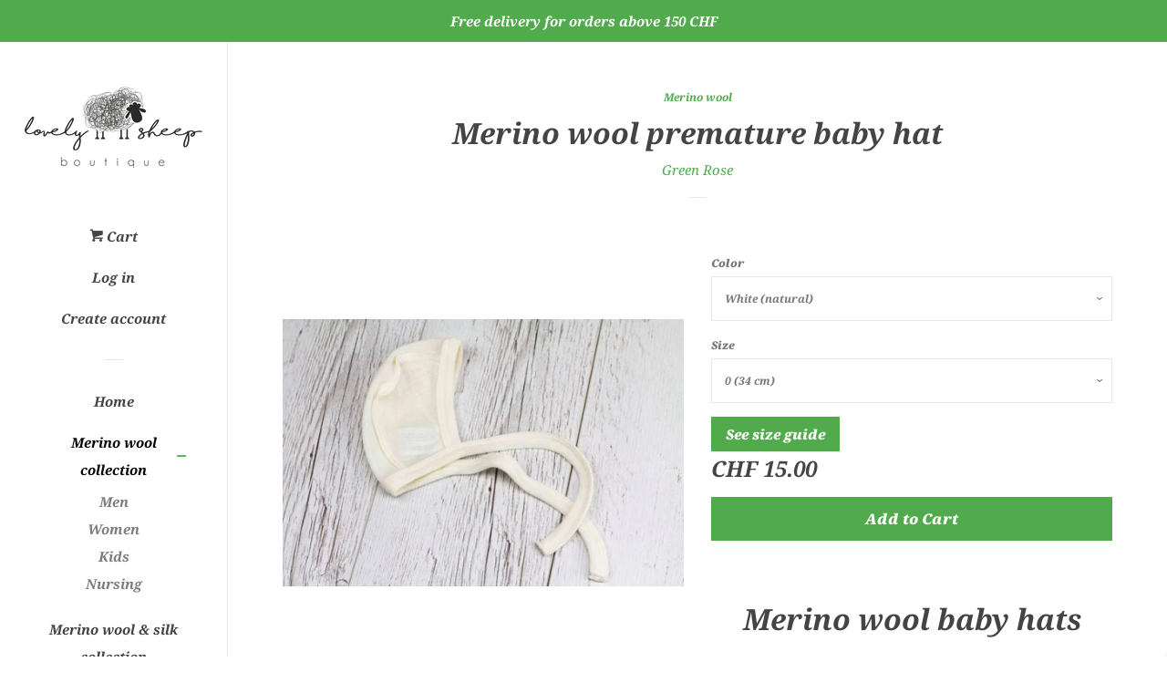

--- FILE ---
content_type: text/html; charset=utf-8
request_url: https://lovelysheep.ch/collections/merino-wool/products/merino-wool-premature-baby-hat
body_size: 24770
content:
<!doctype html>
<!--[if lt IE 7]><html class="no-js lt-ie9 lt-ie8 lt-ie7" lang="en"> <![endif]-->
<!--[if IE 7]><html class="no-js lt-ie9 lt-ie8" lang="en"> <![endif]-->
<!--[if IE 8]><html class="no-js lt-ie9" lang="en"> <![endif]-->
<!--[if IE 9 ]><html class="ie9 no-js"> <![endif]-->
<!--[if (gt IE 9)|!(IE)]><!--> <html class="no-js"> <!--<![endif]-->
<head>

 <!-- Google Tag Manager -->
<script>(function(w,d,s,l,i){w[l]=w[l]||[];w[l].push({'gtm.start':
new Date().getTime(),event:'gtm.js'});var f=d.getElementsByTagName(s)[0],
j=d.createElement(s),dl=l!='dataLayer'?'&l='+l:'';j.async=true;j.src=
'https://www.googletagmanager.com/gtm.js?id='+i+dl;f.parentNode.insertBefore(j,f);
})(window,document,'script','dataLayer','GTM-5NGLTSK');</script>
<!-- End Google Tag Manager -->

  
  <!-- Global site tag (gtag.js) - Google Ads: 780717194 -->
<script async src="https://www.googletagmanager.com/gtag/js?id=AW-780717194"></script>
<script>
  window.dataLayer = window.dataLayer || [];
  function gtag(){dataLayer.push(arguments);}
  gtag('js', new Date());

  gtag('config', 'AW-780717194');
</script>
  <meta name="google-site-verification" content="l1Vc3MBnJPBHNUtlUsfPtf8RLCGBBNuA0H5VpCiF_Sg" />
  <!-- Basic page needs ================================================== -->
  <meta charset="utf-8">
  <meta http-equiv="X-UA-Compatible" content="IE=edge,chrome=1">

  
  <link rel="shortcut icon" href="//lovelysheep.ch/cdn/shop/files/42520468_2194137710844843_1032666229954838528_n_32x32.jpg?v=1614291188" type="image/png" />
  
    
  <!-- Title and description ================================================== -->
  <title>
  Merino wool premature baby hat &ndash; Lovely Sheep Boutique
  </title>

  
  <meta name="description" content="Merino wool baby hats Lovely Sheep Boutique is proud to offer merino wool newborn hats. It is very important to make sure your baby feels comfortable from the birth. And choosing organic materials for your baby clothing is the best decision. Newborn hats Merino wool newborn baby hat is made of organic fabric and has ma">
  

  <!-- Social meta ================================================== -->
  <!-- /snippets/social-meta-tags.liquid -->




<meta property="og:site_name" content="Lovely Sheep Boutique">
<meta property="og:url" content="https://lovelysheep.ch/products/merino-wool-premature-baby-hat">
<meta property="og:title" content="Merino wool premature baby hat">
<meta property="og:type" content="product">
<meta property="og:description" content="Merino wool baby hats Lovely Sheep Boutique is proud to offer merino wool newborn hats. It is very important to make sure your baby feels comfortable from the birth. And choosing organic materials for your baby clothing is the best decision. Newborn hats Merino wool newborn baby hat is made of organic fabric and has ma">

  <meta property="og:price:amount" content="15.00">
  <meta property="og:price:currency" content="CHF">

<meta property="og:image" content="http://lovelysheep.ch/cdn/shop/products/merino-silk-baby-hat-white-500x500_1200x1200.jpg?v=1571732787">
<meta property="og:image:secure_url" content="https://lovelysheep.ch/cdn/shop/products/merino-silk-baby-hat-white-500x500_1200x1200.jpg?v=1571732787">


<meta name="twitter:card" content="summary_large_image">
<meta name="twitter:title" content="Merino wool premature baby hat">
<meta name="twitter:description" content="Merino wool baby hats Lovely Sheep Boutique is proud to offer merino wool newborn hats. It is very important to make sure your baby feels comfortable from the birth. And choosing organic materials for your baby clothing is the best decision. Newborn hats Merino wool newborn baby hat is made of organic fabric and has ma">


  <!-- Helpers ================================================== -->
  <link rel="canonical" href="https://lovelysheep.ch/products/merino-wool-premature-baby-hat">
  <meta name="viewport" content="width=device-width, initial-scale=1, shrink-to-fit=no">

  
    <!-- Ajaxify Cart Plugin ================================================== -->
    <link href="//lovelysheep.ch/cdn/shop/t/2/assets/ajaxify.scss.css?v=41556943509569243611536354996" rel="stylesheet" type="text/css" media="all" />
  

  <!-- CSS ================================================== -->
  <link href="//lovelysheep.ch/cdn/shop/t/2/assets/timber.scss.css?v=157257141344834517051765301414" rel="stylesheet" type="text/css" media="all" />

  <script>
    window.theme = window.theme || {};

    var theme = {
      cartType: 'drawer',
      moneyFormat: "CHF {{amount}}",
      currentTemplate: 'product',
      variables: {
        mediaQuerySmall: 'screen and (max-width: 480px)',
        bpSmall: false
      }
    }

    document.documentElement.className = document.documentElement.className.replace('no-js', 'js');
  </script>
  <div id="google_translate_element"></div><script type="text/javascript">
function googleTranslateElementInit() {
  new google.translate.TranslateElement({pageLanguage: 'en', includedLanguages: 'de,fr,it', layout: google.translate.TranslateElement.InlineLayout.SIMPLE}, 'google_translate_element');
}
	</script><script type="text/javascript" src="//translate.google.com/translate_a/element.js?cb=googleTranslateElementInit"></script

  <!-- Header hook for plugins ================================================== -->
  <script>window.performance && window.performance.mark && window.performance.mark('shopify.content_for_header.start');</script><meta name="google-site-verification" content="l1Vc3MBnJPBHNUtlUsfPtf8RLCGBBNuA0H5VpCiF_Sg">
<meta name="google-site-verification" content="ogWMHyHappt_nOL8DQIbphZ-T3bD7Y60n3E9BWDJVP4">
<meta id="shopify-digital-wallet" name="shopify-digital-wallet" content="/4040949830/digital_wallets/dialog">
<link rel="alternate" type="application/json+oembed" href="https://lovelysheep.ch/products/merino-wool-premature-baby-hat.oembed">
<script async="async" src="/checkouts/internal/preloads.js?locale=en-CH"></script>
<script id="shopify-features" type="application/json">{"accessToken":"131e600a140f8c42c066ca53a683655c","betas":["rich-media-storefront-analytics"],"domain":"lovelysheep.ch","predictiveSearch":true,"shopId":4040949830,"locale":"en"}</script>
<script>var Shopify = Shopify || {};
Shopify.shop = "lovely-sheep-boutique.myshopify.com";
Shopify.locale = "en";
Shopify.currency = {"active":"CHF","rate":"1.0"};
Shopify.country = "CH";
Shopify.theme = {"name":"Pop","id":36517969990,"schema_name":"Pop","schema_version":"7.3.0","theme_store_id":719,"role":"main"};
Shopify.theme.handle = "null";
Shopify.theme.style = {"id":null,"handle":null};
Shopify.cdnHost = "lovelysheep.ch/cdn";
Shopify.routes = Shopify.routes || {};
Shopify.routes.root = "/";</script>
<script type="module">!function(o){(o.Shopify=o.Shopify||{}).modules=!0}(window);</script>
<script>!function(o){function n(){var o=[];function n(){o.push(Array.prototype.slice.apply(arguments))}return n.q=o,n}var t=o.Shopify=o.Shopify||{};t.loadFeatures=n(),t.autoloadFeatures=n()}(window);</script>
<script id="shop-js-analytics" type="application/json">{"pageType":"product"}</script>
<script defer="defer" async type="module" src="//lovelysheep.ch/cdn/shopifycloud/shop-js/modules/v2/client.init-shop-cart-sync_C5BV16lS.en.esm.js"></script>
<script defer="defer" async type="module" src="//lovelysheep.ch/cdn/shopifycloud/shop-js/modules/v2/chunk.common_CygWptCX.esm.js"></script>
<script type="module">
  await import("//lovelysheep.ch/cdn/shopifycloud/shop-js/modules/v2/client.init-shop-cart-sync_C5BV16lS.en.esm.js");
await import("//lovelysheep.ch/cdn/shopifycloud/shop-js/modules/v2/chunk.common_CygWptCX.esm.js");

  window.Shopify.SignInWithShop?.initShopCartSync?.({"fedCMEnabled":true,"windoidEnabled":true});

</script>
<script>(function() {
  var isLoaded = false;
  function asyncLoad() {
    if (isLoaded) return;
    isLoaded = true;
    var urls = ["https:\/\/chimpstatic.com\/mcjs-connected\/js\/users\/437bd246ecb806a28fec58157\/e012e9643968851aab897c959.js?shop=lovely-sheep-boutique.myshopify.com"];
    for (var i = 0; i < urls.length; i++) {
      var s = document.createElement('script');
      s.type = 'text/javascript';
      s.async = true;
      s.src = urls[i];
      var x = document.getElementsByTagName('script')[0];
      x.parentNode.insertBefore(s, x);
    }
  };
  if(window.attachEvent) {
    window.attachEvent('onload', asyncLoad);
  } else {
    window.addEventListener('load', asyncLoad, false);
  }
})();</script>
<script id="__st">var __st={"a":4040949830,"offset":3600,"reqid":"5f3c3ea7-4f53-433e-969e-f86668919370-1768618412","pageurl":"lovelysheep.ch\/collections\/merino-wool\/products\/merino-wool-premature-baby-hat","u":"794497dd9571","p":"product","rtyp":"product","rid":1569219182662};</script>
<script>window.ShopifyPaypalV4VisibilityTracking = true;</script>
<script id="captcha-bootstrap">!function(){'use strict';const t='contact',e='account',n='new_comment',o=[[t,t],['blogs',n],['comments',n],[t,'customer']],c=[[e,'customer_login'],[e,'guest_login'],[e,'recover_customer_password'],[e,'create_customer']],r=t=>t.map((([t,e])=>`form[action*='/${t}']:not([data-nocaptcha='true']) input[name='form_type'][value='${e}']`)).join(','),a=t=>()=>t?[...document.querySelectorAll(t)].map((t=>t.form)):[];function s(){const t=[...o],e=r(t);return a(e)}const i='password',u='form_key',d=['recaptcha-v3-token','g-recaptcha-response','h-captcha-response',i],f=()=>{try{return window.sessionStorage}catch{return}},m='__shopify_v',_=t=>t.elements[u];function p(t,e,n=!1){try{const o=window.sessionStorage,c=JSON.parse(o.getItem(e)),{data:r}=function(t){const{data:e,action:n}=t;return t[m]||n?{data:e,action:n}:{data:t,action:n}}(c);for(const[e,n]of Object.entries(r))t.elements[e]&&(t.elements[e].value=n);n&&o.removeItem(e)}catch(o){console.error('form repopulation failed',{error:o})}}const l='form_type',E='cptcha';function T(t){t.dataset[E]=!0}const w=window,h=w.document,L='Shopify',v='ce_forms',y='captcha';let A=!1;((t,e)=>{const n=(g='f06e6c50-85a8-45c8-87d0-21a2b65856fe',I='https://cdn.shopify.com/shopifycloud/storefront-forms-hcaptcha/ce_storefront_forms_captcha_hcaptcha.v1.5.2.iife.js',D={infoText:'Protected by hCaptcha',privacyText:'Privacy',termsText:'Terms'},(t,e,n)=>{const o=w[L][v],c=o.bindForm;if(c)return c(t,g,e,D).then(n);var r;o.q.push([[t,g,e,D],n]),r=I,A||(h.body.append(Object.assign(h.createElement('script'),{id:'captcha-provider',async:!0,src:r})),A=!0)});var g,I,D;w[L]=w[L]||{},w[L][v]=w[L][v]||{},w[L][v].q=[],w[L][y]=w[L][y]||{},w[L][y].protect=function(t,e){n(t,void 0,e),T(t)},Object.freeze(w[L][y]),function(t,e,n,w,h,L){const[v,y,A,g]=function(t,e,n){const i=e?o:[],u=t?c:[],d=[...i,...u],f=r(d),m=r(i),_=r(d.filter((([t,e])=>n.includes(e))));return[a(f),a(m),a(_),s()]}(w,h,L),I=t=>{const e=t.target;return e instanceof HTMLFormElement?e:e&&e.form},D=t=>v().includes(t);t.addEventListener('submit',(t=>{const e=I(t);if(!e)return;const n=D(e)&&!e.dataset.hcaptchaBound&&!e.dataset.recaptchaBound,o=_(e),c=g().includes(e)&&(!o||!o.value);(n||c)&&t.preventDefault(),c&&!n&&(function(t){try{if(!f())return;!function(t){const e=f();if(!e)return;const n=_(t);if(!n)return;const o=n.value;o&&e.removeItem(o)}(t);const e=Array.from(Array(32),(()=>Math.random().toString(36)[2])).join('');!function(t,e){_(t)||t.append(Object.assign(document.createElement('input'),{type:'hidden',name:u})),t.elements[u].value=e}(t,e),function(t,e){const n=f();if(!n)return;const o=[...t.querySelectorAll(`input[type='${i}']`)].map((({name:t})=>t)),c=[...d,...o],r={};for(const[a,s]of new FormData(t).entries())c.includes(a)||(r[a]=s);n.setItem(e,JSON.stringify({[m]:1,action:t.action,data:r}))}(t,e)}catch(e){console.error('failed to persist form',e)}}(e),e.submit())}));const S=(t,e)=>{t&&!t.dataset[E]&&(n(t,e.some((e=>e===t))),T(t))};for(const o of['focusin','change'])t.addEventListener(o,(t=>{const e=I(t);D(e)&&S(e,y())}));const B=e.get('form_key'),M=e.get(l),P=B&&M;t.addEventListener('DOMContentLoaded',(()=>{const t=y();if(P)for(const e of t)e.elements[l].value===M&&p(e,B);[...new Set([...A(),...v().filter((t=>'true'===t.dataset.shopifyCaptcha))])].forEach((e=>S(e,t)))}))}(h,new URLSearchParams(w.location.search),n,t,e,['guest_login'])})(!0,!0)}();</script>
<script integrity="sha256-4kQ18oKyAcykRKYeNunJcIwy7WH5gtpwJnB7kiuLZ1E=" data-source-attribution="shopify.loadfeatures" defer="defer" src="//lovelysheep.ch/cdn/shopifycloud/storefront/assets/storefront/load_feature-a0a9edcb.js" crossorigin="anonymous"></script>
<script data-source-attribution="shopify.dynamic_checkout.dynamic.init">var Shopify=Shopify||{};Shopify.PaymentButton=Shopify.PaymentButton||{isStorefrontPortableWallets:!0,init:function(){window.Shopify.PaymentButton.init=function(){};var t=document.createElement("script");t.src="https://lovelysheep.ch/cdn/shopifycloud/portable-wallets/latest/portable-wallets.en.js",t.type="module",document.head.appendChild(t)}};
</script>
<script data-source-attribution="shopify.dynamic_checkout.buyer_consent">
  function portableWalletsHideBuyerConsent(e){var t=document.getElementById("shopify-buyer-consent"),n=document.getElementById("shopify-subscription-policy-button");t&&n&&(t.classList.add("hidden"),t.setAttribute("aria-hidden","true"),n.removeEventListener("click",e))}function portableWalletsShowBuyerConsent(e){var t=document.getElementById("shopify-buyer-consent"),n=document.getElementById("shopify-subscription-policy-button");t&&n&&(t.classList.remove("hidden"),t.removeAttribute("aria-hidden"),n.addEventListener("click",e))}window.Shopify?.PaymentButton&&(window.Shopify.PaymentButton.hideBuyerConsent=portableWalletsHideBuyerConsent,window.Shopify.PaymentButton.showBuyerConsent=portableWalletsShowBuyerConsent);
</script>
<script data-source-attribution="shopify.dynamic_checkout.cart.bootstrap">document.addEventListener("DOMContentLoaded",(function(){function t(){return document.querySelector("shopify-accelerated-checkout-cart, shopify-accelerated-checkout")}if(t())Shopify.PaymentButton.init();else{new MutationObserver((function(e,n){t()&&(Shopify.PaymentButton.init(),n.disconnect())})).observe(document.body,{childList:!0,subtree:!0})}}));
</script>
<link id="shopify-accelerated-checkout-styles" rel="stylesheet" media="screen" href="https://lovelysheep.ch/cdn/shopifycloud/portable-wallets/latest/accelerated-checkout-backwards-compat.css" crossorigin="anonymous">
<style id="shopify-accelerated-checkout-cart">
        #shopify-buyer-consent {
  margin-top: 1em;
  display: inline-block;
  width: 100%;
}

#shopify-buyer-consent.hidden {
  display: none;
}

#shopify-subscription-policy-button {
  background: none;
  border: none;
  padding: 0;
  text-decoration: underline;
  font-size: inherit;
  cursor: pointer;
}

#shopify-subscription-policy-button::before {
  box-shadow: none;
}

      </style>

<script>window.performance && window.performance.mark && window.performance.mark('shopify.content_for_header.end');</script>
  <div id="google_translate_element"></div><script type="text/javascript">
	function googleTranslateElementInit() {
  	new google.translate.TranslateElement({pageLanguage: 'en', includedLanguages: 'de,fr,it', layout: google.translate.TranslateElement.InlineLayout.SIMPLE}, 'google_translate_element');
	}
  </script><script type="text/javascript" src="//translate.google.com/translate_a/element.js?cb=googleTranslateElementInit"></script>

  
<!--[if lt IE 9]>
<script src="//cdnjs.cloudflare.com/ajax/libs/html5shiv/3.7.2/html5shiv.min.js" type="text/javascript"></script>
<![endif]-->


  
  

  
  <script src="//lovelysheep.ch/cdn/shop/t/2/assets/jquery-2.2.3.min.js?v=58211863146907186831536354991" type="text/javascript"></script>
  <script src="//lovelysheep.ch/cdn/shop/t/2/assets/modernizr.min.js?v=520786850485634651536354992" type="text/javascript"></script>

  <!--[if (gt IE 9)|!(IE)]><!--><script src="//lovelysheep.ch/cdn/shop/t/2/assets/lazysizes.min.js?v=177476512571513845041536354991" async="async"></script><!--<![endif]-->
  <!--[if lte IE 9]><script src="//lovelysheep.ch/cdn/shop/t/2/assets/lazysizes.min.js?v=177476512571513845041536354991"></script><![endif]-->

  <!--[if (gt IE 9)|!(IE)]><!--><script src="//lovelysheep.ch/cdn/shop/t/2/assets/theme.js?v=121372570849650597761540818274" defer="defer"></script><!--<![endif]-->
  <!--[if lte IE 9]><script src="//lovelysheep.ch/cdn/shop/t/2/assets/theme.js?v=121372570849650597761540818274"></script><![endif]-->

<link href="https://monorail-edge.shopifysvc.com" rel="dns-prefetch">
<script>(function(){if ("sendBeacon" in navigator && "performance" in window) {try {var session_token_from_headers = performance.getEntriesByType('navigation')[0].serverTiming.find(x => x.name == '_s').description;} catch {var session_token_from_headers = undefined;}var session_cookie_matches = document.cookie.match(/_shopify_s=([^;]*)/);var session_token_from_cookie = session_cookie_matches && session_cookie_matches.length === 2 ? session_cookie_matches[1] : "";var session_token = session_token_from_headers || session_token_from_cookie || "";function handle_abandonment_event(e) {var entries = performance.getEntries().filter(function(entry) {return /monorail-edge.shopifysvc.com/.test(entry.name);});if (!window.abandonment_tracked && entries.length === 0) {window.abandonment_tracked = true;var currentMs = Date.now();var navigation_start = performance.timing.navigationStart;var payload = {shop_id: 4040949830,url: window.location.href,navigation_start,duration: currentMs - navigation_start,session_token,page_type: "product"};window.navigator.sendBeacon("https://monorail-edge.shopifysvc.com/v1/produce", JSON.stringify({schema_id: "online_store_buyer_site_abandonment/1.1",payload: payload,metadata: {event_created_at_ms: currentMs,event_sent_at_ms: currentMs}}));}}window.addEventListener('pagehide', handle_abandonment_event);}}());</script>
<script id="web-pixels-manager-setup">(function e(e,d,r,n,o){if(void 0===o&&(o={}),!Boolean(null===(a=null===(i=window.Shopify)||void 0===i?void 0:i.analytics)||void 0===a?void 0:a.replayQueue)){var i,a;window.Shopify=window.Shopify||{};var t=window.Shopify;t.analytics=t.analytics||{};var s=t.analytics;s.replayQueue=[],s.publish=function(e,d,r){return s.replayQueue.push([e,d,r]),!0};try{self.performance.mark("wpm:start")}catch(e){}var l=function(){var e={modern:/Edge?\/(1{2}[4-9]|1[2-9]\d|[2-9]\d{2}|\d{4,})\.\d+(\.\d+|)|Firefox\/(1{2}[4-9]|1[2-9]\d|[2-9]\d{2}|\d{4,})\.\d+(\.\d+|)|Chrom(ium|e)\/(9{2}|\d{3,})\.\d+(\.\d+|)|(Maci|X1{2}).+ Version\/(15\.\d+|(1[6-9]|[2-9]\d|\d{3,})\.\d+)([,.]\d+|)( \(\w+\)|)( Mobile\/\w+|) Safari\/|Chrome.+OPR\/(9{2}|\d{3,})\.\d+\.\d+|(CPU[ +]OS|iPhone[ +]OS|CPU[ +]iPhone|CPU IPhone OS|CPU iPad OS)[ +]+(15[._]\d+|(1[6-9]|[2-9]\d|\d{3,})[._]\d+)([._]\d+|)|Android:?[ /-](13[3-9]|1[4-9]\d|[2-9]\d{2}|\d{4,})(\.\d+|)(\.\d+|)|Android.+Firefox\/(13[5-9]|1[4-9]\d|[2-9]\d{2}|\d{4,})\.\d+(\.\d+|)|Android.+Chrom(ium|e)\/(13[3-9]|1[4-9]\d|[2-9]\d{2}|\d{4,})\.\d+(\.\d+|)|SamsungBrowser\/([2-9]\d|\d{3,})\.\d+/,legacy:/Edge?\/(1[6-9]|[2-9]\d|\d{3,})\.\d+(\.\d+|)|Firefox\/(5[4-9]|[6-9]\d|\d{3,})\.\d+(\.\d+|)|Chrom(ium|e)\/(5[1-9]|[6-9]\d|\d{3,})\.\d+(\.\d+|)([\d.]+$|.*Safari\/(?![\d.]+ Edge\/[\d.]+$))|(Maci|X1{2}).+ Version\/(10\.\d+|(1[1-9]|[2-9]\d|\d{3,})\.\d+)([,.]\d+|)( \(\w+\)|)( Mobile\/\w+|) Safari\/|Chrome.+OPR\/(3[89]|[4-9]\d|\d{3,})\.\d+\.\d+|(CPU[ +]OS|iPhone[ +]OS|CPU[ +]iPhone|CPU IPhone OS|CPU iPad OS)[ +]+(10[._]\d+|(1[1-9]|[2-9]\d|\d{3,})[._]\d+)([._]\d+|)|Android:?[ /-](13[3-9]|1[4-9]\d|[2-9]\d{2}|\d{4,})(\.\d+|)(\.\d+|)|Mobile Safari.+OPR\/([89]\d|\d{3,})\.\d+\.\d+|Android.+Firefox\/(13[5-9]|1[4-9]\d|[2-9]\d{2}|\d{4,})\.\d+(\.\d+|)|Android.+Chrom(ium|e)\/(13[3-9]|1[4-9]\d|[2-9]\d{2}|\d{4,})\.\d+(\.\d+|)|Android.+(UC? ?Browser|UCWEB|U3)[ /]?(15\.([5-9]|\d{2,})|(1[6-9]|[2-9]\d|\d{3,})\.\d+)\.\d+|SamsungBrowser\/(5\.\d+|([6-9]|\d{2,})\.\d+)|Android.+MQ{2}Browser\/(14(\.(9|\d{2,})|)|(1[5-9]|[2-9]\d|\d{3,})(\.\d+|))(\.\d+|)|K[Aa][Ii]OS\/(3\.\d+|([4-9]|\d{2,})\.\d+)(\.\d+|)/},d=e.modern,r=e.legacy,n=navigator.userAgent;return n.match(d)?"modern":n.match(r)?"legacy":"unknown"}(),u="modern"===l?"modern":"legacy",c=(null!=n?n:{modern:"",legacy:""})[u],f=function(e){return[e.baseUrl,"/wpm","/b",e.hashVersion,"modern"===e.buildTarget?"m":"l",".js"].join("")}({baseUrl:d,hashVersion:r,buildTarget:u}),m=function(e){var d=e.version,r=e.bundleTarget,n=e.surface,o=e.pageUrl,i=e.monorailEndpoint;return{emit:function(e){var a=e.status,t=e.errorMsg,s=(new Date).getTime(),l=JSON.stringify({metadata:{event_sent_at_ms:s},events:[{schema_id:"web_pixels_manager_load/3.1",payload:{version:d,bundle_target:r,page_url:o,status:a,surface:n,error_msg:t},metadata:{event_created_at_ms:s}}]});if(!i)return console&&console.warn&&console.warn("[Web Pixels Manager] No Monorail endpoint provided, skipping logging."),!1;try{return self.navigator.sendBeacon.bind(self.navigator)(i,l)}catch(e){}var u=new XMLHttpRequest;try{return u.open("POST",i,!0),u.setRequestHeader("Content-Type","text/plain"),u.send(l),!0}catch(e){return console&&console.warn&&console.warn("[Web Pixels Manager] Got an unhandled error while logging to Monorail."),!1}}}}({version:r,bundleTarget:l,surface:e.surface,pageUrl:self.location.href,monorailEndpoint:e.monorailEndpoint});try{o.browserTarget=l,function(e){var d=e.src,r=e.async,n=void 0===r||r,o=e.onload,i=e.onerror,a=e.sri,t=e.scriptDataAttributes,s=void 0===t?{}:t,l=document.createElement("script"),u=document.querySelector("head"),c=document.querySelector("body");if(l.async=n,l.src=d,a&&(l.integrity=a,l.crossOrigin="anonymous"),s)for(var f in s)if(Object.prototype.hasOwnProperty.call(s,f))try{l.dataset[f]=s[f]}catch(e){}if(o&&l.addEventListener("load",o),i&&l.addEventListener("error",i),u)u.appendChild(l);else{if(!c)throw new Error("Did not find a head or body element to append the script");c.appendChild(l)}}({src:f,async:!0,onload:function(){if(!function(){var e,d;return Boolean(null===(d=null===(e=window.Shopify)||void 0===e?void 0:e.analytics)||void 0===d?void 0:d.initialized)}()){var d=window.webPixelsManager.init(e)||void 0;if(d){var r=window.Shopify.analytics;r.replayQueue.forEach((function(e){var r=e[0],n=e[1],o=e[2];d.publishCustomEvent(r,n,o)})),r.replayQueue=[],r.publish=d.publishCustomEvent,r.visitor=d.visitor,r.initialized=!0}}},onerror:function(){return m.emit({status:"failed",errorMsg:"".concat(f," has failed to load")})},sri:function(e){var d=/^sha384-[A-Za-z0-9+/=]+$/;return"string"==typeof e&&d.test(e)}(c)?c:"",scriptDataAttributes:o}),m.emit({status:"loading"})}catch(e){m.emit({status:"failed",errorMsg:(null==e?void 0:e.message)||"Unknown error"})}}})({shopId: 4040949830,storefrontBaseUrl: "https://lovelysheep.ch",extensionsBaseUrl: "https://extensions.shopifycdn.com/cdn/shopifycloud/web-pixels-manager",monorailEndpoint: "https://monorail-edge.shopifysvc.com/unstable/produce_batch",surface: "storefront-renderer",enabledBetaFlags: ["2dca8a86"],webPixelsConfigList: [{"id":"893682046","configuration":"{\"config\":\"{\\\"pixel_id\\\":\\\"G-N567MSKJWK\\\",\\\"target_country\\\":\\\"CH\\\",\\\"gtag_events\\\":[{\\\"type\\\":\\\"begin_checkout\\\",\\\"action_label\\\":\\\"G-N567MSKJWK\\\"},{\\\"type\\\":\\\"search\\\",\\\"action_label\\\":\\\"G-N567MSKJWK\\\"},{\\\"type\\\":\\\"view_item\\\",\\\"action_label\\\":[\\\"G-N567MSKJWK\\\",\\\"MC-CYZ06HNJTG\\\"]},{\\\"type\\\":\\\"purchase\\\",\\\"action_label\\\":[\\\"G-N567MSKJWK\\\",\\\"MC-CYZ06HNJTG\\\"]},{\\\"type\\\":\\\"page_view\\\",\\\"action_label\\\":[\\\"G-N567MSKJWK\\\",\\\"MC-CYZ06HNJTG\\\"]},{\\\"type\\\":\\\"add_payment_info\\\",\\\"action_label\\\":\\\"G-N567MSKJWK\\\"},{\\\"type\\\":\\\"add_to_cart\\\",\\\"action_label\\\":\\\"G-N567MSKJWK\\\"}],\\\"enable_monitoring_mode\\\":false}\"}","eventPayloadVersion":"v1","runtimeContext":"OPEN","scriptVersion":"b2a88bafab3e21179ed38636efcd8a93","type":"APP","apiClientId":1780363,"privacyPurposes":[],"dataSharingAdjustments":{"protectedCustomerApprovalScopes":["read_customer_address","read_customer_email","read_customer_name","read_customer_personal_data","read_customer_phone"]}},{"id":"125730893","configuration":"{\"pixel_id\":\"606091877044278\",\"pixel_type\":\"facebook_pixel\",\"metaapp_system_user_token\":\"-\"}","eventPayloadVersion":"v1","runtimeContext":"OPEN","scriptVersion":"ca16bc87fe92b6042fbaa3acc2fbdaa6","type":"APP","apiClientId":2329312,"privacyPurposes":["ANALYTICS","MARKETING","SALE_OF_DATA"],"dataSharingAdjustments":{"protectedCustomerApprovalScopes":["read_customer_address","read_customer_email","read_customer_name","read_customer_personal_data","read_customer_phone"]}},{"id":"168362366","eventPayloadVersion":"v1","runtimeContext":"LAX","scriptVersion":"1","type":"CUSTOM","privacyPurposes":["MARKETING"],"name":"Meta pixel (migrated)"},{"id":"200540542","eventPayloadVersion":"v1","runtimeContext":"LAX","scriptVersion":"1","type":"CUSTOM","privacyPurposes":["ANALYTICS"],"name":"Google Analytics tag (migrated)"},{"id":"shopify-app-pixel","configuration":"{}","eventPayloadVersion":"v1","runtimeContext":"STRICT","scriptVersion":"0450","apiClientId":"shopify-pixel","type":"APP","privacyPurposes":["ANALYTICS","MARKETING"]},{"id":"shopify-custom-pixel","eventPayloadVersion":"v1","runtimeContext":"LAX","scriptVersion":"0450","apiClientId":"shopify-pixel","type":"CUSTOM","privacyPurposes":["ANALYTICS","MARKETING"]}],isMerchantRequest: false,initData: {"shop":{"name":"Lovely Sheep Boutique","paymentSettings":{"currencyCode":"CHF"},"myshopifyDomain":"lovely-sheep-boutique.myshopify.com","countryCode":"CH","storefrontUrl":"https:\/\/lovelysheep.ch"},"customer":null,"cart":null,"checkout":null,"productVariants":[{"price":{"amount":15.0,"currencyCode":"CHF"},"product":{"title":"Merino wool premature baby hat","vendor":"Green Rose","id":"1569219182662","untranslatedTitle":"Merino wool premature baby hat","url":"\/products\/merino-wool-premature-baby-hat","type":""},"id":"13968342712390","image":{"src":"\/\/lovelysheep.ch\/cdn\/shop\/products\/merino-silk-baby-hat-white-500x500.jpg?v=1571732787"},"sku":"","title":"White (natural) \/ 0 (34 cm)","untranslatedTitle":"White (natural) \/ 0 (34 cm)"}],"purchasingCompany":null},},"https://lovelysheep.ch/cdn","fcfee988w5aeb613cpc8e4bc33m6693e112",{"modern":"","legacy":""},{"shopId":"4040949830","storefrontBaseUrl":"https:\/\/lovelysheep.ch","extensionBaseUrl":"https:\/\/extensions.shopifycdn.com\/cdn\/shopifycloud\/web-pixels-manager","surface":"storefront-renderer","enabledBetaFlags":"[\"2dca8a86\"]","isMerchantRequest":"false","hashVersion":"fcfee988w5aeb613cpc8e4bc33m6693e112","publish":"custom","events":"[[\"page_viewed\",{}],[\"product_viewed\",{\"productVariant\":{\"price\":{\"amount\":15.0,\"currencyCode\":\"CHF\"},\"product\":{\"title\":\"Merino wool premature baby hat\",\"vendor\":\"Green Rose\",\"id\":\"1569219182662\",\"untranslatedTitle\":\"Merino wool premature baby hat\",\"url\":\"\/products\/merino-wool-premature-baby-hat\",\"type\":\"\"},\"id\":\"13968342712390\",\"image\":{\"src\":\"\/\/lovelysheep.ch\/cdn\/shop\/products\/merino-silk-baby-hat-white-500x500.jpg?v=1571732787\"},\"sku\":\"\",\"title\":\"White (natural) \/ 0 (34 cm)\",\"untranslatedTitle\":\"White (natural) \/ 0 (34 cm)\"}}]]"});</script><script>
  window.ShopifyAnalytics = window.ShopifyAnalytics || {};
  window.ShopifyAnalytics.meta = window.ShopifyAnalytics.meta || {};
  window.ShopifyAnalytics.meta.currency = 'CHF';
  var meta = {"product":{"id":1569219182662,"gid":"gid:\/\/shopify\/Product\/1569219182662","vendor":"Green Rose","type":"","handle":"merino-wool-premature-baby-hat","variants":[{"id":13968342712390,"price":1500,"name":"Merino wool premature baby hat - White (natural) \/ 0 (34 cm)","public_title":"White (natural) \/ 0 (34 cm)","sku":""}],"remote":false},"page":{"pageType":"product","resourceType":"product","resourceId":1569219182662,"requestId":"5f3c3ea7-4f53-433e-969e-f86668919370-1768618412"}};
  for (var attr in meta) {
    window.ShopifyAnalytics.meta[attr] = meta[attr];
  }
</script>
<script class="analytics">
  (function () {
    var customDocumentWrite = function(content) {
      var jquery = null;

      if (window.jQuery) {
        jquery = window.jQuery;
      } else if (window.Checkout && window.Checkout.$) {
        jquery = window.Checkout.$;
      }

      if (jquery) {
        jquery('body').append(content);
      }
    };

    var hasLoggedConversion = function(token) {
      if (token) {
        return document.cookie.indexOf('loggedConversion=' + token) !== -1;
      }
      return false;
    }

    var setCookieIfConversion = function(token) {
      if (token) {
        var twoMonthsFromNow = new Date(Date.now());
        twoMonthsFromNow.setMonth(twoMonthsFromNow.getMonth() + 2);

        document.cookie = 'loggedConversion=' + token + '; expires=' + twoMonthsFromNow;
      }
    }

    var trekkie = window.ShopifyAnalytics.lib = window.trekkie = window.trekkie || [];
    if (trekkie.integrations) {
      return;
    }
    trekkie.methods = [
      'identify',
      'page',
      'ready',
      'track',
      'trackForm',
      'trackLink'
    ];
    trekkie.factory = function(method) {
      return function() {
        var args = Array.prototype.slice.call(arguments);
        args.unshift(method);
        trekkie.push(args);
        return trekkie;
      };
    };
    for (var i = 0; i < trekkie.methods.length; i++) {
      var key = trekkie.methods[i];
      trekkie[key] = trekkie.factory(key);
    }
    trekkie.load = function(config) {
      trekkie.config = config || {};
      trekkie.config.initialDocumentCookie = document.cookie;
      var first = document.getElementsByTagName('script')[0];
      var script = document.createElement('script');
      script.type = 'text/javascript';
      script.onerror = function(e) {
        var scriptFallback = document.createElement('script');
        scriptFallback.type = 'text/javascript';
        scriptFallback.onerror = function(error) {
                var Monorail = {
      produce: function produce(monorailDomain, schemaId, payload) {
        var currentMs = new Date().getTime();
        var event = {
          schema_id: schemaId,
          payload: payload,
          metadata: {
            event_created_at_ms: currentMs,
            event_sent_at_ms: currentMs
          }
        };
        return Monorail.sendRequest("https://" + monorailDomain + "/v1/produce", JSON.stringify(event));
      },
      sendRequest: function sendRequest(endpointUrl, payload) {
        // Try the sendBeacon API
        if (window && window.navigator && typeof window.navigator.sendBeacon === 'function' && typeof window.Blob === 'function' && !Monorail.isIos12()) {
          var blobData = new window.Blob([payload], {
            type: 'text/plain'
          });

          if (window.navigator.sendBeacon(endpointUrl, blobData)) {
            return true;
          } // sendBeacon was not successful

        } // XHR beacon

        var xhr = new XMLHttpRequest();

        try {
          xhr.open('POST', endpointUrl);
          xhr.setRequestHeader('Content-Type', 'text/plain');
          xhr.send(payload);
        } catch (e) {
          console.log(e);
        }

        return false;
      },
      isIos12: function isIos12() {
        return window.navigator.userAgent.lastIndexOf('iPhone; CPU iPhone OS 12_') !== -1 || window.navigator.userAgent.lastIndexOf('iPad; CPU OS 12_') !== -1;
      }
    };
    Monorail.produce('monorail-edge.shopifysvc.com',
      'trekkie_storefront_load_errors/1.1',
      {shop_id: 4040949830,
      theme_id: 36517969990,
      app_name: "storefront",
      context_url: window.location.href,
      source_url: "//lovelysheep.ch/cdn/s/trekkie.storefront.cd680fe47e6c39ca5d5df5f0a32d569bc48c0f27.min.js"});

        };
        scriptFallback.async = true;
        scriptFallback.src = '//lovelysheep.ch/cdn/s/trekkie.storefront.cd680fe47e6c39ca5d5df5f0a32d569bc48c0f27.min.js';
        first.parentNode.insertBefore(scriptFallback, first);
      };
      script.async = true;
      script.src = '//lovelysheep.ch/cdn/s/trekkie.storefront.cd680fe47e6c39ca5d5df5f0a32d569bc48c0f27.min.js';
      first.parentNode.insertBefore(script, first);
    };
    trekkie.load(
      {"Trekkie":{"appName":"storefront","development":false,"defaultAttributes":{"shopId":4040949830,"isMerchantRequest":null,"themeId":36517969990,"themeCityHash":"12835513240592633421","contentLanguage":"en","currency":"CHF","eventMetadataId":"40f7406a-afee-4b34-8b5a-58a2a9eff14e"},"isServerSideCookieWritingEnabled":true,"monorailRegion":"shop_domain","enabledBetaFlags":["65f19447"]},"Session Attribution":{},"S2S":{"facebookCapiEnabled":false,"source":"trekkie-storefront-renderer","apiClientId":580111}}
    );

    var loaded = false;
    trekkie.ready(function() {
      if (loaded) return;
      loaded = true;

      window.ShopifyAnalytics.lib = window.trekkie;

      var originalDocumentWrite = document.write;
      document.write = customDocumentWrite;
      try { window.ShopifyAnalytics.merchantGoogleAnalytics.call(this); } catch(error) {};
      document.write = originalDocumentWrite;

      window.ShopifyAnalytics.lib.page(null,{"pageType":"product","resourceType":"product","resourceId":1569219182662,"requestId":"5f3c3ea7-4f53-433e-969e-f86668919370-1768618412","shopifyEmitted":true});

      var match = window.location.pathname.match(/checkouts\/(.+)\/(thank_you|post_purchase)/)
      var token = match? match[1]: undefined;
      if (!hasLoggedConversion(token)) {
        setCookieIfConversion(token);
        window.ShopifyAnalytics.lib.track("Viewed Product",{"currency":"CHF","variantId":13968342712390,"productId":1569219182662,"productGid":"gid:\/\/shopify\/Product\/1569219182662","name":"Merino wool premature baby hat - White (natural) \/ 0 (34 cm)","price":"15.00","sku":"","brand":"Green Rose","variant":"White (natural) \/ 0 (34 cm)","category":"","nonInteraction":true,"remote":false},undefined,undefined,{"shopifyEmitted":true});
      window.ShopifyAnalytics.lib.track("monorail:\/\/trekkie_storefront_viewed_product\/1.1",{"currency":"CHF","variantId":13968342712390,"productId":1569219182662,"productGid":"gid:\/\/shopify\/Product\/1569219182662","name":"Merino wool premature baby hat - White (natural) \/ 0 (34 cm)","price":"15.00","sku":"","brand":"Green Rose","variant":"White (natural) \/ 0 (34 cm)","category":"","nonInteraction":true,"remote":false,"referer":"https:\/\/lovelysheep.ch\/collections\/merino-wool\/products\/merino-wool-premature-baby-hat"});
      }
    });


        var eventsListenerScript = document.createElement('script');
        eventsListenerScript.async = true;
        eventsListenerScript.src = "//lovelysheep.ch/cdn/shopifycloud/storefront/assets/shop_events_listener-3da45d37.js";
        document.getElementsByTagName('head')[0].appendChild(eventsListenerScript);

})();</script>
  <script>
  if (!window.ga || (window.ga && typeof window.ga !== 'function')) {
    window.ga = function ga() {
      (window.ga.q = window.ga.q || []).push(arguments);
      if (window.Shopify && window.Shopify.analytics && typeof window.Shopify.analytics.publish === 'function') {
        window.Shopify.analytics.publish("ga_stub_called", {}, {sendTo: "google_osp_migration"});
      }
      console.error("Shopify's Google Analytics stub called with:", Array.from(arguments), "\nSee https://help.shopify.com/manual/promoting-marketing/pixels/pixel-migration#google for more information.");
    };
    if (window.Shopify && window.Shopify.analytics && typeof window.Shopify.analytics.publish === 'function') {
      window.Shopify.analytics.publish("ga_stub_initialized", {}, {sendTo: "google_osp_migration"});
    }
  }
</script>
<script
  defer
  src="https://lovelysheep.ch/cdn/shopifycloud/perf-kit/shopify-perf-kit-3.0.4.min.js"
  data-application="storefront-renderer"
  data-shop-id="4040949830"
  data-render-region="gcp-us-east1"
  data-page-type="product"
  data-theme-instance-id="36517969990"
  data-theme-name="Pop"
  data-theme-version="7.3.0"
  data-monorail-region="shop_domain"
  data-resource-timing-sampling-rate="10"
  data-shs="true"
  data-shs-beacon="true"
  data-shs-export-with-fetch="true"
  data-shs-logs-sample-rate="1"
  data-shs-beacon-endpoint="https://lovelysheep.ch/api/collect"
></script>
</head>


<body id="merino-wool-premature-baby-hat" class="template-product" >
  <div id="shopify-section-header" class="shopify-section">





<style>
.site-header {
  
    border-bottom: 1px solid #e7e7e7;
  
}

@media screen and (max-width: 1024px) {
  .site-header {
    height: 150px;
  }
}


  @media screen and (min-width: 1025px) {
    .site-header {
      border-right: 1px solid #e7e7e7;
      border-width: 0 1px 0 0;
    }
  }


@media screen and (min-width: 1025px) {
  .main-content {
    margin: 90px 0 0 0;
  }

  .site-header {
    height: 100%;
    width: 250px;
    overflow-y: auto;
    left: 0;
    position: fixed;
  }
}

.nav-mobile {
  width: 250px;
}

.page-move--nav .page-element {
  left: 250px;
}

@media screen and (min-width: 1025px) {
  .page-wrapper {
    left: 250px;
    width: calc(100% - 250px);
  }
}

.supports-csstransforms .page-move--nav .page-element {
  left: 0;
  -webkit-transform: translateX(250px);
  -moz-transform: translateX(250px);
  -ms-transform: translateX(250px);
  -o-transform: translateX(250px);
  transform: translateX(250px);
}

@media screen and (min-width: 1025px) {
  .supports-csstransforms .page-move--cart .site-header  {
    left: -250px;
  }
  .supports-csstransforms .page-move--cart .page-wrapper {
    left: calc(250px / 2);
    transform: translateX(calc(-50% + (250px / 2)));
  }
}

@media screen and (max-width: 1024px) {
  .page-wrapper {
    top: 150px;
  }
}

.page-move--nav .ajaxify-drawer {
  right: -250px;
}

.supports-csstransforms .page-move--nav .ajaxify-drawer {
  right: 0;
  -webkit-transform: translateX(250px);
  -moz-transform: translateX(250px);
  -ms-transform: translateX(250px);
  -o-transform: translateX(250px);
  transform: translateX(250px);
}

@media screen and (max-width: 1024px) {
  .header-logo img {
    max-height: 120px;
  }
}

@media screen and (min-width: 1025px) {
  .header-logo img {
    max-height: none;
  }
}

.nav-bar {
  height: 150px;
}

@media screen and (max-width: 1024px) {
  .cart-toggle,
  .nav-toggle {
    height: 150px;
  }
}
</style>



<div class="nav-mobile">
  <nav class="nav-bar" role="navigation">
    <div class="wrapper">
      



<ul class="site-nav" id="accessibleNav">
  
    
      
        <li>
          <a href="/" class="site-nav__link site-nav__linknodrop">
            Home
          </a>
        </li>
      
    
  
    
      
      

      

      <li class="site-nav--has-dropdown site-nav--open-dropdown">
        <div class="grid--full">
          <div class="grid-item large--one-whole">
            <a href="/collections/merino-wool" class="site-nav__linkdrop site-nav__label icon-fallback-text site-nav--active" aria-current="page">
              Merino wool collection
            </a>
            <button type="button" class="btn btn--no-focus site-nav__dropdown-icon--close site-nav__dropdown-toggle icon-fallback-text medium-down--hide" aria-haspopup="true" aria-expanded="true" aria-label="Merino wool collection Menu">
              <span class="icon icon-minus" aria-hidden="true"></span>
            </button>
            <button type="button" class="btn btn--no-focus site-nav__dropdown-icon--close site-nav__dropdown-toggle site-nav__linkdroparrow large--hide icon-fallback-text" aria-haspopup="true" aria-expanded="true" aria-label="Merino wool collection Menu">
              <span class="icon icon-chevron-up" aria-hidden="true"></span>
            </button>
          </div>
        </div>
        <ul class="site-nav__dropdown">
          
            
              <li>
                <a href="/collections/merino-wool-men" class="site-nav__link">
                  Men
                </a>
              </li>
            
          
            
              <li>
                <a href="/collections/merino-women" class="site-nav__link">
                  Women
                </a>
              </li>
            
          
            
              <li>
                <a href="/collections/merino-wool-for-kids-and-babies" class="site-nav__link">
                  Kids
                </a>
              </li>
            
          
            
              <li>
                <a href="/collections/nursing" class="site-nav__link">
                  Nursing
                </a>
              </li>
            
          
        </ul>
      </li>
    
  
    
      
        <li>
          <a href="/collections/merino-wool-and-silk-1" class="site-nav__link">
            Merino wool & silk collection
          </a>
        </li>
      
    
  
  
    
      <li class="large--hide">
        <a href="/account/login" class="site-nav__link">Log in</a>
      </li>
      <li class="large--hide">
        <a href="/account/register" class="site-nav__link">Create account</a>
      </li>
    
  
</ul>

    </div>
  </nav>
</div>

<header class="site-header page-element" role="banner" data-section-id="header" data-section-type="header">
  <div class="nav-bar grid--full large--hide">

    <div class="grid-item one-quarter">
      <button type="button" class="text-link nav-toggle" id="navToggle" aria-expanded="false" aria-controls="accessibleNav">
        <div class="table-contain">
          <div class="table-contain__inner">
            <span class="icon-fallback-text">
              <span class="icon icon-hamburger" aria-hidden="true"></span>
              <span class="fallback-text">Menu</span>
            </span>
          </div>
        </div>
      </button>
    </div>

    <div class="grid-item two-quarters">

      <div class="table-contain">
        <div class="table-contain__inner">

        
          <div class="h1 header-logo" itemscope itemtype="http://schema.org/Organization">
        

        
          <a href="/" itemprop="url">
            <img src="//lovelysheep.ch/cdn/shop/files/avytes_logo_be_fono_450x.png?v=1614291069" alt="Lovely Sheep Boutique" itemprop="logo">
          </a>
        

        
          </div>
        

        </div>
      </div>

    </div>

    <div class="grid-item one-quarter">
      <a href="/cart" class="cart-toggle">
      <div class="table-contain">
        <div class="table-contain__inner">
          <span class="icon-fallback-text">
            <span class="icon icon-cart" aria-hidden="true"></span>
            <span class="fallback-text">Cart</span>
          </span>
        </div>
      </div>
      </a>
    </div>

  </div>

  <div class="wrapper">

    
    <div class="grid--full">
      <div class="grid-item medium-down--hide">
      
        <div class="h1 header-logo" itemscope itemtype="http://schema.org/Organization">
      

      
        
        
<style>
  
  
  @media screen and (min-width: 480px) { 
    #Logo-header {
      max-width: 195px;
      max-height: 89.23728813559323px;
    }
    #LogoWrapper-header {
      max-width: 195px;
    }
   } 
  
  
    
    @media screen and (max-width: 479px) {
      #Logo-header {
        max-width: 450px;
        max-height: 450px;
      }
      #LogoWrapper-header {
        max-width: 450px;
      }
    }
  
</style>


        <div id="LogoWrapper-header" class="logo-wrapper js">
          <a href="/" itemprop="url" style="padding-top:45.76271186440678%;">
            <img id="Logo-header"
                 class="logo lazyload"
                 data-src="//lovelysheep.ch/cdn/shop/files/avytes_logo_be_fono_{width}x.png?v=1614291069"
                 data-widths="[195, 380, 575, 720, 900, 1080, 1296, 1512, 1728, 2048]"
                 data-aspectratio=""
                 data-sizes="auto"
                 alt="Lovely Sheep Boutique"
                 itemprop="logo">
          </a>
        </div>

        <noscript>
          <a href="/" itemprop="url">
            <img src="//lovelysheep.ch/cdn/shop/files/avytes_logo_be_fono_450x.png?v=1614291069" alt="Lovely Sheep Boutique" itemprop="logo">
          </a>
        </noscript>
      

      
        </div>
      
      </div>
    </div>

    

    <div class="medium-down--hide">
      <ul class="site-nav">
        <li>
          <a href="/cart" class="cart-toggle site-nav__link">
            <span class="icon icon-cart" aria-hidden="true"></span>
            Cart
            <span id="cartCount" class="hidden-count">(0)</span>
          </a>
        </li>
        
          
            <li>
              <a href="/account/login" class="site-nav__link">Log in</a>
            </li>
            <li>
              <a href="/account/register" class="site-nav__link">Create account</a>
            </li>
          
        
      </ul>

      <hr class="hr--small">
    </div>

    

    <nav class="medium-down--hide" role="navigation">
      



<ul class="site-nav" id="accessibleNav">
  
    
      
        <li>
          <a href="/" class="site-nav__link site-nav__linknodrop">
            Home
          </a>
        </li>
      
    
  
    
      
      

      

      <li class="site-nav--has-dropdown site-nav--open-dropdown">
        <div class="grid--full">
          <div class="grid-item large--one-whole">
            <a href="/collections/merino-wool" class="site-nav__linkdrop site-nav__label icon-fallback-text site-nav--active" aria-current="page">
              Merino wool collection
            </a>
            <button type="button" class="btn btn--no-focus site-nav__dropdown-icon--close site-nav__dropdown-toggle icon-fallback-text medium-down--hide" aria-haspopup="true" aria-expanded="true" aria-label="Merino wool collection Menu">
              <span class="icon icon-minus" aria-hidden="true"></span>
            </button>
            <button type="button" class="btn btn--no-focus site-nav__dropdown-icon--close site-nav__dropdown-toggle site-nav__linkdroparrow large--hide icon-fallback-text" aria-haspopup="true" aria-expanded="true" aria-label="Merino wool collection Menu">
              <span class="icon icon-chevron-up" aria-hidden="true"></span>
            </button>
          </div>
        </div>
        <ul class="site-nav__dropdown">
          
            
              <li>
                <a href="/collections/merino-wool-men" class="site-nav__link">
                  Men
                </a>
              </li>
            
          
            
              <li>
                <a href="/collections/merino-women" class="site-nav__link">
                  Women
                </a>
              </li>
            
          
            
              <li>
                <a href="/collections/merino-wool-for-kids-and-babies" class="site-nav__link">
                  Kids
                </a>
              </li>
            
          
            
              <li>
                <a href="/collections/nursing" class="site-nav__link">
                  Nursing
                </a>
              </li>
            
          
        </ul>
      </li>
    
  
    
      
        <li>
          <a href="/collections/merino-wool-and-silk-1" class="site-nav__link">
            Merino wool & silk collection
          </a>
        </li>
      
    
  
  
    
      <li class="large--hide">
        <a href="/account/login" class="site-nav__link">Log in</a>
      </li>
      <li class="large--hide">
        <a href="/account/register" class="site-nav__link">Create account</a>
      </li>
    
  
</ul>

    </nav>

  </div>
</header>




</div>


  
  <!-- Google Tag Manager (noscript) -->
<noscript><iframe src="https://www.googletagmanager.com/ns.html?id=GTM-5NGLTSK"
height="0" width="0" style="display:none;visibility:hidden"></iframe></noscript>
<!-- End Google Tag Manager (noscript) -->

  

  <div class="page-wrapper page-element">

    <div id="shopify-section-announcement-bar" class="shopify-section">
  
    <style>
      .announcement-bar {
        background-color: #51ab4c;
      }

      
        @media screen and (min-width: 1025px) {
          .announcement-bar {
            width: calc(100% + 250px);
            margin-left: -250px;
          }
        }
      

      .announcement-bar--link:hover {
        

        
          
          background-color: #68ba64;
        
      }

      .announcement-bar__message {
        color: #ffffff;
      }
    </style>

    
      <a href="/collections/merino-wool-silk-for-kids" class="announcement-bar announcement-bar--link">
    

      <p class="announcement-bar__message">Free delivery for orders above 150 CHF</p>

    
      </a>
    

  





</div>

    <main class="main-content" role="main">
      <div class="wrapper">

        <!-- /templates/product.liquid -->


<div id="shopify-section-product-template" class="shopify-section">





<div itemscope itemtype="http://schema.org/Product" id="ProductSection" data-section-id="product-template" data-section-type="product-template" data-zoom-enable="false" data-enable-history-state="true">

  <div class="product-single__header text-center">
    <meta itemprop="url" content="https://lovelysheep.ch/products/merino-wool-premature-baby-hat">
    <meta itemprop="image" content="//lovelysheep.ch/cdn/shop/products/merino-silk-baby-hat-white-500x500_grande.jpg?v=1571732787">

    
      <a href="/collections/merino-wool" class="collection-title text-center" item-prop="collection">Merino wool</a>
    

    <h1 itemprop="name" class="product-single__title wvendor">Merino wool premature baby hat</h1>
    
    
      <p class="product-single__vendor"><a href="/collections/vendors?q=Green%20Rose" title="Green Rose">Green Rose</a></p>
    
    <hr class="hr--small">

        
  </div>

  <div class="grid product-single">
    <div class="grid-item large--one-half text-center">
      <div class="product-single__photos">
        

        
          
          
<style>
  
  
  
    #ProductImage-4437199716422 {
      max-width: 480px;
      max-height: 480.0px;
    }
    #ProductImageWrapper-4437199716422 {
      max-width: 480px;
    }
  
  
  
</style>


          <div id="ProductImageWrapper-4437199716422" class="product-single__image-wrapper js" data-image-id="4437199716422">
            <div style="padding-top:100.0%;">
              <img id="ProductImage-4437199716422"
                   class="product-single__image lazyload"
                   data-src="//lovelysheep.ch/cdn/shop/products/merino-silk-baby-hat-white-500x500_{width}x.jpg?v=1571732787"
                   data-widths="[180, 360, 540, 720, 900, 1080, 1296, 1512, 1728, 2048]"
                   data-aspectratio="1.0"
                   data-sizes="auto"
                   
                   alt="Merino wool premature baby hat">
            </div>
          </div>
        

        <noscript>
          <img src="//lovelysheep.ch/cdn/shop/products/merino-silk-baby-hat-white-500x500_large.jpg?v=1571732787" alt="Merino wool premature baby hat">
        </noscript>
      </div>

      
      
    </div>

    <div class="grid-item large--one-half">

      <div itemprop="offers" itemscope itemtype="http://schema.org/Offer">

        
        

        <meta itemprop="priceCurrency" content="CHF">
        <meta itemprop="price" content="15.0">

        <link itemprop="availability" href="http://schema.org/InStock">

        
        
        <form method="post" action="/cart/add" id="addToCartForm-product-template" accept-charset="UTF-8" class="shopify-product-form" enctype="multipart/form-data"><input type="hidden" name="form_type" value="product" /><input type="hidden" name="utf8" value="✓" />

          
          <div class="product-single__variants">
            <select name="id" id="ProductSelect-product-template" class="product-single__variants">
              
                

                  
                  <option  selected="selected"  data-sku="" value="13968342712390">White (natural) / 0 (34 cm) - CHF 15.00 CHF</option>

                
              
            </select>
          </div>
             
			<a class="btn size-guide-open-popup" href="#size-guide">See size guide</a>
			
          <div class="h2 product-single__price">
            
              <span class="visuallyhidden price-a11y">Regular price</span>
            
            <span class="product-price" >
              CHF 15.00
            </span>

            
          </div>
              
    
	<span class="variant-sku" style="color:red; font-weight: bold"></span>            
          <div class="grid--uniform product-single__addtocart">
            
            <button type="submit" name="add" id="addToCart-product-template" class="btn btn--large btn--full">
              <span class="add-to-cart-text">Add to Cart</span>
            </button>
            
                                                         
          </div>

        <input type="hidden" name="product-id" value="1569219182662" /><input type="hidden" name="section-id" value="product-template" /></form>

      </div>

      <div class="product-single__desc rte" itemprop="description">
        <h1>Merino wool baby hats</h1>
<p><span>Lovely Sheep Boutique</span> is proud to offer<span> </span><strong>merino wool newborn hats</strong>. It is very important to make sure your baby feels comfortable from the birth. And choosing organic materials for your baby clothing is the best decision.</p>
<h2>Newborn hats</h2>
<p>Merino wool<span> </span><strong>newborn baby hat is made of organic fabric</strong><span> </span>and has many more perfect qualities:</p>
<ul>
<li>Merino wool<span> </span><strong>infant hats are very soft</strong>;</li>
<li>The<strong><span> </span>fiber is natural and has an ability to breath</strong>;</li>
<li>It<span> </span><strong>absorbs moisture and ventilates</strong>, so your baby's head will never be wet;</li>
<li>It<span> </span><strong>neutralizes sweat</strong><span> </span>and other scents; </li>
<li>It does not require an often wash, it is enough to ventilate it;</li>
<li>It is<span> </span><strong>suitable for newborns</strong><span> </span>to wear at home, to wear outside in spring or as a first layer in winter time;</li>
<li>Especially recommended for preemie babies (size 0- 34cm).</li>
</ul>
<h2>Newborn baby hats composition and maintenance: </h2>
<p>100% certified merino wool.</p>
<p>It is recommended to wash by hands or in a washing machine at lower that 40 degrees.</p>
<p>It is recommended to wash with ecological washing-powder used for woolen clothes.</p>
<p>Never put in the dryer. </p>
      </div>         
        <div id="shopify-product-reviews" data-id="1569219182662"></div>

      
        

<div class="social-sharing" data-permalink="https://lovelysheep.ch/products/merino-wool-premature-baby-hat">
  
    <a target="_blank" href="//www.facebook.com/sharer.php?u=https://lovelysheep.ch/products/merino-wool-premature-baby-hat" class="share-facebook">
      <span class="icon icon-facebook" aria-hidden="true"></span>
      <span class="share-title" aria-hidden="true">Share</span>
      <span class="visuallyhidden">Share on Facebook</span>
    </a>
  

  

  
    
  
</div>

      

    </div>
  </div>
  
    






  <div class="section-header text-center">
    <h2 class="section-header__title">Related Products</h2>
    <hr class="hr--small">
  </div>
  <div class="grid-uniform product-grid">
    
    
    
    
      
        
          
          <div class="grid-item medium-down--one-half large--one-quarter">
            <!-- snippets/product-grid-item.liquid -->
















<div class="">
  <div class="product-wrapper">
    <a href="/collections/merino-wool/products/long-sleeve-shirts-for-men" class="product">
      
        
          
          
<style>
  
  
  @media screen and (min-width: 480px) { 
    #ProductImage-29800638939213 {
      max-width: 460px;
      max-height: 460.0px;
    }
    #ProductImageWrapper-29800638939213 {
      max-width: 460px;
    }
   } 
  
  
    
    @media screen and (max-width: 479px) {
      #ProductImage-29800638939213 {
        max-width: 450px;
        max-height: 450px;
      }
      #ProductImageWrapper-29800638939213 {
        max-width: 450px;
      }
    }
  
</style>

          <div id="ProductImageWrapper-29800638939213" class="product__img-wrapper js">
            <div style="padding-top:100.0%;">
              <img id="ProductImage-29800638939213"
                   class="product__img lazyload"
                   data-src="//lovelysheep.ch/cdn/shop/products/siltos_kelnes_vyrams-600x600_{width}x.jpg?v=1669368427"
                   data-widths="[180, 360, 470, 600, 750, 940, 1080, 1296, 1512, 1728, 2048]"
                   data-aspectratio="1.0"
                   data-sizes="auto"
                   alt="Merino wool men&#39;s long sleeve T-shirt">
            </div>
          </div>
        
        <noscript>
          <img src="//lovelysheep.ch/cdn/shop/products/siltos_kelnes_vyrams-600x600_large.jpg?v=1669368427" alt="Merino wool men&#39;s long sleeve T-shirt" class="product__img">
        </noscript>
      
      <div class="product__cover"></div>
      

      <div class="product__details text-center">
        <div class="table-contain">
          <div class="table-contain__inner">
            <p class="h4 product__title">Merino wool men&#39;s long sleeve T-shirt</p>
            <p class="product__price">
              
                <span class="visuallyhidden">Regular price</span>
              
              
              CHF 70.00
              
            </p>
          </div>
        </div>
      </div>
    
    
    </a>
  </div>
</div>

          </div>
        
      
    
      
        
          
          <div class="grid-item medium-down--one-half large--one-quarter">
            <!-- snippets/product-grid-item.liquid -->
















<div class="">
  <div class="product-wrapper">
    <a href="/collections/merino-wool/products/merino-wool-men-short-sleeve-t-shirt" class="product">
      
        
          
          
<style>
  
  
  @media screen and (min-width: 480px) { 
    #ProductImage-29800683307085 {
      max-width: 460px;
      max-height: 460.0px;
    }
    #ProductImageWrapper-29800683307085 {
      max-width: 460px;
    }
   } 
  
  
    
    @media screen and (max-width: 479px) {
      #ProductImage-29800683307085 {
        max-width: 450px;
        max-height: 450px;
      }
      #ProductImageWrapper-29800683307085 {
        max-width: 450px;
      }
    }
  
</style>

          <div id="ProductImageWrapper-29800683307085" class="product__img-wrapper js">
            <div style="padding-top:100.0%;">
              <img id="ProductImage-29800683307085"
                   class="product__img lazyload"
                   data-src="//lovelysheep.ch/cdn/shop/products/vyriski_merino_apatiniai_marskineliai-600x600_{width}x.jpg?v=1669369142"
                   data-widths="[180, 360, 470, 600, 750, 940, 1080, 1296, 1512, 1728, 2048]"
                   data-aspectratio="1.0"
                   data-sizes="auto"
                   alt="Merino wool men&#39;s short sleeve T-shirt">
            </div>
          </div>
        
        <noscript>
          <img src="//lovelysheep.ch/cdn/shop/products/vyriski_merino_apatiniai_marskineliai-600x600_large.jpg?v=1669369142" alt="Merino wool men&#39;s short sleeve T-shirt" class="product__img">
        </noscript>
      
      <div class="product__cover"></div>
      

      <div class="product__details text-center">
        <div class="table-contain">
          <div class="table-contain__inner">
            <p class="h4 product__title">Merino wool men&#39;s short sleeve T-shirt</p>
            <p class="product__price">
              
                <span class="visuallyhidden">Regular price</span>
              
              
              CHF 65.00
              
            </p>
          </div>
        </div>
      </div>
    
    
    </a>
  </div>
</div>

          </div>
        
      
    
      
        
          
          <div class="grid-item medium-down--one-half large--one-quarter">
            <!-- snippets/product-grid-item.liquid -->
















<div class="">
  <div class="product-wrapper">
    <a href="/collections/merino-wool/products/merino-wool-men-sleeveless-t-shirt" class="product">
      
        
          
          
<style>
  
  
  @media screen and (min-width: 480px) { 
    #ProductImage-4160820510790 {
      max-width: 460px;
      max-height: 460.0px;
    }
    #ProductImageWrapper-4160820510790 {
      max-width: 460px;
    }
   } 
  
  
    
    @media screen and (max-width: 479px) {
      #ProductImage-4160820510790 {
        max-width: 450px;
        max-height: 450px;
      }
      #ProductImageWrapper-4160820510790 {
        max-width: 450px;
      }
    }
  
</style>

          <div id="ProductImageWrapper-4160820510790" class="product__img-wrapper js">
            <div style="padding-top:100.0%;">
              <img id="ProductImage-4160820510790"
                   class="product__img lazyload"
                   data-src="//lovelysheep.ch/cdn/shop/products/grey-sleeveless-shirt-merin-wool-500x500_1_{width}x.JPG?v=1571732786"
                   data-widths="[180, 360, 470, 600, 750, 940, 1080, 1296, 1512, 1728, 2048]"
                   data-aspectratio="1.0"
                   data-sizes="auto"
                   alt="Merino wool t shirt underwear for men white">
            </div>
          </div>
        
        <noscript>
          <img src="//lovelysheep.ch/cdn/shop/products/grey-sleeveless-shirt-merin-wool-500x500_1_large.JPG?v=1571732786" alt="Merino wool t shirt underwear for men white" class="product__img">
        </noscript>
      
      <div class="product__cover"></div>
      

      <div class="product__details text-center">
        <div class="table-contain">
          <div class="table-contain__inner">
            <p class="h4 product__title">Merino wool men&#39;s sleeveless T-shirt</p>
            <p class="product__price">
              
                <span class="visuallyhidden">Regular price</span>
              
              
              CHF 58.00
              
            </p>
          </div>
        </div>
      </div>
    
    
    </a>
  </div>
</div>

          </div>
        
      
    
      
        
          
          <div class="grid-item medium-down--one-half large--one-quarter">
            <!-- snippets/product-grid-item.liquid -->
















<div class="">
  <div class="product-wrapper">
    <a href="/collections/merino-wool/products/merino-wool-mens-highneck-thermal-t-shirt" class="product">
      
        
          
          
<style>
  
  
  @media screen and (min-width: 480px) { 
    #ProductImage-29800647393357 {
      max-width: 460px;
      max-height: 460.0px;
    }
    #ProductImageWrapper-29800647393357 {
      max-width: 460px;
    }
   } 
  
  
    
    @media screen and (max-width: 479px) {
      #ProductImage-29800647393357 {
        max-width: 450px;
        max-height: 450px;
      }
      #ProductImageWrapper-29800647393357 {
        max-width: 450px;
      }
    }
  
</style>

          <div id="ProductImageWrapper-29800647393357" class="product__img-wrapper js">
            <div style="padding-top:100.0%;">
              <img id="ProductImage-29800647393357"
                   class="product__img lazyload"
                   data-src="//lovelysheep.ch/cdn/shop/products/vyriski_golfai_merino_vilna-600x600_{width}x.jpg?v=1669368533"
                   data-widths="[180, 360, 470, 600, 750, 940, 1080, 1296, 1512, 1728, 2048]"
                   data-aspectratio="1.0"
                   data-sizes="auto"
                   alt="Merino wool men&#39;s highneck thermal T-shirt">
            </div>
          </div>
        
        <noscript>
          <img src="//lovelysheep.ch/cdn/shop/products/vyriski_golfai_merino_vilna-600x600_large.jpg?v=1669368533" alt="Merino wool men&#39;s highneck thermal T-shirt" class="product__img">
        </noscript>
      
      <div class="product__cover"></div>
      

      <div class="product__details text-center">
        <div class="table-contain">
          <div class="table-contain__inner">
            <p class="h4 product__title">Merino wool men&#39;s highneck thermal T-shirt</p>
            <p class="product__price">
              
                <span class="visuallyhidden">Regular price</span>
              
              
              CHF 75.00
              
            </p>
          </div>
        </div>
      </div>
    
    
    </a>
  </div>
</div>

          </div>
        
      
    
      
        
      
    
  </div>


  
</div>


  <script type="application/json" id="ProductJson-product-template">
    {"id":1569219182662,"title":"Merino wool premature baby hat","handle":"merino-wool-premature-baby-hat","description":"\u003ch1\u003eMerino wool baby hats\u003c\/h1\u003e\n\u003cp\u003e\u003cspan\u003eLovely Sheep Boutique\u003c\/span\u003e is proud to offer\u003cspan\u003e \u003c\/span\u003e\u003cstrong\u003emerino wool newborn hats\u003c\/strong\u003e. It is very important to make sure your baby feels comfortable from the birth. And choosing organic materials for your baby clothing is the best decision.\u003c\/p\u003e\n\u003ch2\u003eNewborn hats\u003c\/h2\u003e\n\u003cp\u003eMerino wool\u003cspan\u003e \u003c\/span\u003e\u003cstrong\u003enewborn baby hat is made of organic fabric\u003c\/strong\u003e\u003cspan\u003e \u003c\/span\u003eand has many more perfect qualities:\u003c\/p\u003e\n\u003cul\u003e\n\u003cli\u003eMerino wool\u003cspan\u003e \u003c\/span\u003e\u003cstrong\u003einfant hats are very soft\u003c\/strong\u003e;\u003c\/li\u003e\n\u003cli\u003eThe\u003cstrong\u003e\u003cspan\u003e \u003c\/span\u003efiber is natural and has an ability to breath\u003c\/strong\u003e;\u003c\/li\u003e\n\u003cli\u003eIt\u003cspan\u003e \u003c\/span\u003e\u003cstrong\u003eabsorbs moisture and ventilates\u003c\/strong\u003e, so your baby's head will never be wet;\u003c\/li\u003e\n\u003cli\u003eIt\u003cspan\u003e \u003c\/span\u003e\u003cstrong\u003eneutralizes sweat\u003c\/strong\u003e\u003cspan\u003e \u003c\/span\u003eand other scents; \u003c\/li\u003e\n\u003cli\u003eIt does not require an often wash, it is enough to ventilate it;\u003c\/li\u003e\n\u003cli\u003eIt is\u003cspan\u003e \u003c\/span\u003e\u003cstrong\u003esuitable for newborns\u003c\/strong\u003e\u003cspan\u003e \u003c\/span\u003eto wear at home, to wear outside in spring or as a first layer in winter time;\u003c\/li\u003e\n\u003cli\u003eEspecially recommended for preemie babies (size 0- 34cm).\u003c\/li\u003e\n\u003c\/ul\u003e\n\u003ch2\u003eNewborn baby hats composition and maintenance: \u003c\/h2\u003e\n\u003cp\u003e100% certified merino wool.\u003c\/p\u003e\n\u003cp\u003eIt is recommended to wash by hands or in a washing machine at lower that 40 degrees.\u003c\/p\u003e\n\u003cp\u003eIt is recommended to wash with ecological washing-powder used for woolen clothes.\u003c\/p\u003e\n\u003cp\u003eNever put in the dryer. \u003c\/p\u003e","published_at":"2018-09-25T16:07:48+02:00","created_at":"2018-09-25T16:30:24+02:00","vendor":"Green Rose","type":"","tags":["baby hat","baby hats","merino","merinokids","merinopreemi","newborn baby hats","newborn hats","organic preemie clothes","preemie baby","preemie clothes","premature babies clothes","premature baby clothes","Preterm baby","preterm baby clothes"],"price":1500,"price_min":1500,"price_max":1500,"available":true,"price_varies":false,"compare_at_price":null,"compare_at_price_min":0,"compare_at_price_max":0,"compare_at_price_varies":false,"variants":[{"id":13968342712390,"title":"White (natural) \/ 0 (34 cm)","option1":"White (natural)","option2":"0 (34 cm)","option3":null,"sku":"","requires_shipping":true,"taxable":true,"featured_image":null,"available":true,"name":"Merino wool premature baby hat - White (natural) \/ 0 (34 cm)","public_title":"White (natural) \/ 0 (34 cm)","options":["White (natural)","0 (34 cm)"],"price":1500,"weight":200,"compare_at_price":null,"inventory_management":null,"barcode":"4770000000000","requires_selling_plan":false,"selling_plan_allocations":[]}],"images":["\/\/lovelysheep.ch\/cdn\/shop\/products\/merino-silk-baby-hat-white-500x500.jpg?v=1571732787"],"featured_image":"\/\/lovelysheep.ch\/cdn\/shop\/products\/merino-silk-baby-hat-white-500x500.jpg?v=1571732787","options":["Color","Size"],"media":[{"alt":null,"id":922135396422,"position":1,"preview_image":{"aspect_ratio":1.0,"height":500,"width":500,"src":"\/\/lovelysheep.ch\/cdn\/shop\/products\/merino-silk-baby-hat-white-500x500.jpg?v=1571732787"},"aspect_ratio":1.0,"height":500,"media_type":"image","src":"\/\/lovelysheep.ch\/cdn\/shop\/products\/merino-silk-baby-hat-white-500x500.jpg?v=1571732787","width":500}],"requires_selling_plan":false,"selling_plan_groups":[],"content":"\u003ch1\u003eMerino wool baby hats\u003c\/h1\u003e\n\u003cp\u003e\u003cspan\u003eLovely Sheep Boutique\u003c\/span\u003e is proud to offer\u003cspan\u003e \u003c\/span\u003e\u003cstrong\u003emerino wool newborn hats\u003c\/strong\u003e. It is very important to make sure your baby feels comfortable from the birth. And choosing organic materials for your baby clothing is the best decision.\u003c\/p\u003e\n\u003ch2\u003eNewborn hats\u003c\/h2\u003e\n\u003cp\u003eMerino wool\u003cspan\u003e \u003c\/span\u003e\u003cstrong\u003enewborn baby hat is made of organic fabric\u003c\/strong\u003e\u003cspan\u003e \u003c\/span\u003eand has many more perfect qualities:\u003c\/p\u003e\n\u003cul\u003e\n\u003cli\u003eMerino wool\u003cspan\u003e \u003c\/span\u003e\u003cstrong\u003einfant hats are very soft\u003c\/strong\u003e;\u003c\/li\u003e\n\u003cli\u003eThe\u003cstrong\u003e\u003cspan\u003e \u003c\/span\u003efiber is natural and has an ability to breath\u003c\/strong\u003e;\u003c\/li\u003e\n\u003cli\u003eIt\u003cspan\u003e \u003c\/span\u003e\u003cstrong\u003eabsorbs moisture and ventilates\u003c\/strong\u003e, so your baby's head will never be wet;\u003c\/li\u003e\n\u003cli\u003eIt\u003cspan\u003e \u003c\/span\u003e\u003cstrong\u003eneutralizes sweat\u003c\/strong\u003e\u003cspan\u003e \u003c\/span\u003eand other scents; \u003c\/li\u003e\n\u003cli\u003eIt does not require an often wash, it is enough to ventilate it;\u003c\/li\u003e\n\u003cli\u003eIt is\u003cspan\u003e \u003c\/span\u003e\u003cstrong\u003esuitable for newborns\u003c\/strong\u003e\u003cspan\u003e \u003c\/span\u003eto wear at home, to wear outside in spring or as a first layer in winter time;\u003c\/li\u003e\n\u003cli\u003eEspecially recommended for preemie babies (size 0- 34cm).\u003c\/li\u003e\n\u003c\/ul\u003e\n\u003ch2\u003eNewborn baby hats composition and maintenance: \u003c\/h2\u003e\n\u003cp\u003e100% certified merino wool.\u003c\/p\u003e\n\u003cp\u003eIt is recommended to wash by hands or in a washing machine at lower that 40 degrees.\u003c\/p\u003e\n\u003cp\u003eIt is recommended to wash with ecological washing-powder used for woolen clothes.\u003c\/p\u003e\n\u003cp\u003eNever put in the dryer. \u003c\/p\u003e"}
  </script>





<div id="size-guide" class="mfp-hide">
<p><span style="color: #00ff00;"><strong>Important:</strong> </span>If you are not sure which size to choose, choose the smaller one, because clothes made of merino wool are elastic and have a good ability to adjust to your body.</p>
<h2>Men</h2>
<h3>Thermal long sleeve T-shirts:</h3>
<table border="1" cellpadding="1" cellspacing="1">
<tbody></tbody>
<thead>
<tr>
<th>Sizes</th>
<th>S</th>
<th>M</th>
<th>L</th>
<th>XL</th>
</tr>
</thead>
<tbody>
<tr>
<td>Chest</td>
<td data-label="S">84-88</td>
<td data-label="M">88-103</td>
<td data-label="L">104-111</td>
<td data-label="XL">112-120</td>
</tr>
<tr>
<td>Hips</td>
<td data-label="S">86-90</td>
<td data-label="M">90-105</td>
<td data-label="L">105-113</td>
<td data-label="XL">114-121</td>
</tr>
<tr>
<td>Length</td>
<td data-label="S">65</td>
<td data-label="M">67</td>
<td data-label="L">70</td>
<td data-label="XL">72,5</td>
</tr>
<tr>
<td>Sleeve length</td>
<td data-label="S">62</td>
<td data-label="M">64</td>
<td data-label="L">64</td>
<td data-label="XL">66</td>
</tr>
</tbody>
</table>
<h3></h3>
<h3>Thermal pants:</h3>
<table border="1" cellpadding="1" cellspacing="1">
<tbody></tbody>
<thead>
<tr>
<th>Sizes</th>
<th>S</th>
<th>M</th>
<th>L</th>
<th>XL</th>
</tr>
</thead>
<tbody>
<tr>
<td>Waist</td>
<td data-label="S">75-80</td>
<td data-label="M">81-84</td>
<td data-label="L">85-88</td>
<td data-label="XL">89-92</td>
</tr>
<tr>
<td>Inside leg</td>
<td data-label="S">68,5</td>
<td data-label="M">71</td>
<td data-label="L">73</td>
<td data-label="XL">75</td>
</tr>
<tr>
<td>Length</td>
<td data-label="S">101</td>
<td data-label="M">103,5</td>
<td data-label="L">106,5</td>
<td data-label="XL">108,5</td>
</tr>
</tbody>
</table>
<p> </p>
<p> </p>
<h2>Women</h2>
<h3>Thermal tops:</h3>
<h3></h3>
<h3></h3>
<table border="1" cellpadding="1" cellspacing="1">
<tbody></tbody>
<thead>
<tr>
<th>Sizes</th>
<th>S</th>
<th>M</th>
<th>L</th>
<th>XL</th>
<th>XXL</th>
</tr>
</thead>
<tbody>
<tr>
<td>Chest</td>
<td data-label="S">78-85</td>
<td data-label="M">86-93</td>
<td data-label="L">94-101</td>
<td data-label="XL">102-107</td>
<td data-label="XXL">108-110</td>
</tr>
<tr>
<td>Hips</td>
<td data-label="S">86-93</td>
<td data-label="M">94-102</td>
<td data-label="L">102-108</td>
<td data-label="XL">109-112</td>
<td data-label="XXL">112-116</td>
</tr>
<tr>
<td>Length</td>
<td data-label="S">64</td>
<td data-label="M">65</td>
<td data-label="L">66</td>
<td data-label="XL">67</td>
<td data-label="XXL">67,5</td>
</tr>
<tr>
<td>Sleeve length</td>
<td data-label="S">62</td>
<td data-label="M">64</td>
<td data-label="L">64</td>
<td data-label="XL">66</td>
<td data-label="XXL">67,5</td>
</tr>
</tbody>
</table>
<p> </p>
<h3>Thermal leggings:</h3>
<table border="1" cellpadding="1" cellspacing="1">
<tbody></tbody>
<thead>
<tr>
<th>Sizes</th>
<th>S</th>
<th>M</th>
<th>L</th>
<th>XL</th>
</tr>
</thead>
<tbody>
<tr>
<td>Waist</td>
<td data-label="S">64-68</td>
<td data-label="M">68-74</td>
<td data-label="L">75-80</td>
<td data-label="XL">81-86</td>
</tr>
<tr>
<td>Hips</td>
<td data-label="S">92-96</td>
<td data-label="M">96-104</td>
<td data-label="L">105-110</td>
<td data-label="XL">111-115</td>
</tr>
<tr>
<td>Length</td>
<td data-label="S">96</td>
<td data-label="M">98</td>
<td data-label="L">100</td>
<td data-label="XL">102</td>
</tr>
</tbody>
</table>
<h3></h3>
<h2> Kids</h2>
<h3>Thermal T-shirts:</h3>
<table border="1" cellpadding="1" cellspacing="1">
<tbody></tbody>
<thead>
<tr>
<th>Sizes</th>
<th>62/68</th>
<th>74/80</th>
<th>86/92</th>
<th>98/104</th>
<th>110/116</th>
<th>122/128</th>
<th>134/140</th>
<th>146/152</th>
</tr>
</thead>
<tbody>
<tr>
<td>Chest</td>
<td data-label="62/68">46-48</td>
<td data-label="74/80">48-50</td>
<td data-label="86/92">50-54</td>
<td data-label="98/104">54-56</td>
<td data-label="110/116">56-60</td>
<td data-label="122/128">60-64</td>
<td data-label="134/140">64-68</td>
<td data-label="146/152">68-74</td>
</tr>
<tr>
<td>Length</td>
<td data-label="62/68">32,5</td>
<td data-label="74/80">35</td>
<td data-label="86/92">38,5</td>
<td data-label="98/104">41,5</td>
<td data-label="110/116">45</td>
<td data-label="122/128">48,5</td>
<td data-label="134/140">52,5</td>
<td data-label="146/152">56,5</td>
</tr>
<tr>
<td>Sleeve length</td>
<td data-label="62/68">24</td>
<td data-label="74/80">28</td>
<td data-label="86/92">34</td>
<td data-label="98/104">38</td>
<td data-label="110/116">42</td>
<td data-label="122/128">45</td>
<td data-label="134/140">49</td>
<td data-label="146/152">51,5</td>
</tr>
</tbody>
</table>
<p> </p>
<h3>Thermal leggings:</h3>
<h3></h3>
<table border="1" cellpadding="1" cellspacing="1">
<tbody></tbody>
<thead>
<tr>
<th>Sizes</th>
<th>86/92</th>
<th>98/104</th>
<th>110/116</th>
<th>122/128</th>
<th>134/140</th>
</tr>
</thead>
<tbody>
<tr>
<td>Waist</td>
<td data-label="86/92">52-54</td>
<td data-label="98/104">54-55</td>
<td data-label="110/116">56-57</td>
<td data-label="122/128">58-59</td>
<td data-label="134/140">60-63</td>
</tr>
<tr>
<td>Hips</td>
<td data-label="86/92">54-58</td>
<td data-label="98/104">56-59</td>
<td data-label="110/116">59-60</td>
<td data-label="122/128">60-64</td>
<td data-label="134/140">65-72</td>
</tr>
<tr>
<td>Length</td>
<td data-label="86/92">46</td>
<td data-label="98/104">54</td>
<td data-label="110/116">61</td>
<td data-label="122/128">70</td>
<td data-label="134/140">97</td>
</tr>
</tbody>
</table>
<p> </p>
<h3>Girls nightdress:</h3>
<table border="" cellpadding="" cellspacing="">
<tbody></tbody>
<thead>
<tr>
<th>Sizes</th>
<th>98/104</th>
<th>110/116</th>
<th>122/128</th>
<th>134/140</th>
</tr>
</thead>
<tbody>
<tr>
<td>Chest</td>
<td data-label="98/104">56-60</td>
<td data-label="110/116">60-64</td>
<td data-label="122/128">64-68</td>
<td data-label="134/140">68-72</td>
</tr>
<tr>
<td>Waits</td>
<td data-label="98/104">54-58</td>
<td data-label="110/116">56-60</td>
<td data-label="122/128">58-62</td>
<td data-label="134/140">61-65</td>
</tr>
<tr>
<td>Length</td>
<td data-label="98/104">51</td>
<td data-label="110/116">57,5</td>
<td data-label="122/128">61,5</td>
<td data-label="134/140">65</td>
</tr>
<tr>
<td>Sleeve length</td>
<td data-label="98/104">37</td>
<td data-label="110/116">40,5</td>
<td data-label="122/128">43</td>
<td data-label="134/140">45,5</td>
</tr>
</tbody>
</table>
<h3>
<br> Kid's pajamas:</h3>
<table border="" cellpadding="" cellspacing="">
<tbody></tbody>
<thead>
<tr>
<th>Sizes</th>
<th>86/92</th>
<th>98/104</th>
<th>110/116</th>
<th>122/128</th>
<th>134/140</th>
</tr>
</thead>
<tbody>
<tr>
<td>Chest</td>
<td data-label="86/92">50-54</td>
<td data-label="98/104">54-56</td>
<td data-label="110/116">56-60</td>
<td data-label="122/128">60-64</td>
<td data-label="134/140">64-68</td>
</tr>
<tr>
<td>T-shirt length</td>
<td data-label="86/92">38,5</td>
<td data-label="98/104">41,5</td>
<td data-label="110/116">45</td>
<td data-label="122/128">48,5</td>
<td data-label="134/140">52,5</td>
</tr>
<tr>
<td>Sleeve length</td>
<td data-label="86/92">34</td>
<td data-label="98/104">38</td>
<td data-label="110/116">42</td>
<td data-label="122/128">45</td>
<td data-label="134/140">49</td>
</tr>
<tr>
<td>Waist</td>
<td data-label="86/92">52-54</td>
<td data-label="98/104">54-55</td>
<td data-label="110/116">56-57</td>
<td data-label="122/128">58-59</td>
<td data-label="134/140">60-63</td>
</tr>
<tr>
<td>Hips</td>
<td data-label="86/92">58-60</td>
<td data-label="98/104">60-62</td>
<td data-label="110/116">63-66</td>
<td data-label="122/128">67-70</td>
<td data-label="134/140">71-75</td>
</tr>
<tr>
<td>Outside leg</td>
<td data-label="86/92">47</td>
<td data-label="98/104">55</td>
<td data-label="110/116">63,5</td>
<td data-label="122/128">73</td>
<td data-label="134/140">81,5</td>
</tr>
</tbody>
</table>
<h3> </h3>
<h3>Sleeveless onesies:</h3>
<table border="" cellpadding="" cellspacing="">
<tbody></tbody>
<thead>
<tr>
<th>Sizes</th>
<th>56/62</th>
<th>62/68</th>
<th>74/80</th>
<th>86/92</th>
</tr>
</thead>
<tbody>
<tr>
<td>Chest</td>
<td data-label="56/62">41-46</td>
<td data-label="62/68">45-48</td>
<td data-label="74/80">49-51</td>
<td data-label="86/92">52-54</td>
</tr>
<tr>
<td>Length</td>
<td data-label="56/62">33</td>
<td data-label="62/68">36</td>
<td data-label="74/80">41</td>
<td data-label="86/92">46</td>
</tr>
</tbody>
</table>
<h3> </h3>
<h3>Kid's onesie:</h3>
<table border="" cellpadding="" cellspacing="">
<tbody></tbody>
<thead>
<tr>
<th>Sizes</th>
<th>74/80</th>
<th>86/92</th>
<th>98/104</th>
<th>110/116</th>
</tr>
</thead>
<tbody>
<tr>
<td>Chest</td>
<td data-label="74/80">48-50</td>
<td data-label="86/92">50-54</td>
<td data-label="98/104">54-56</td>
<td data-label="110/116">56-60</td>
</tr>
<tr>
<td>Hips</td>
<td data-label="74/80">55-58</td>
<td data-label="86/92">58-60</td>
<td data-label="98/104">60-64</td>
<td data-label="110/116">64-68</td>
</tr>
<tr>
<td>Sleeve length</td>
<td data-label="74/80">28</td>
<td data-label="86/92">34</td>
<td data-label="98/104">38</td>
<td data-label="110/116">42</td>
</tr>
<tr>
<td>Length/Height</td>
<td data-label="74/80">66</td>
<td data-label="86/92">76</td>
<td data-label="98/104">88</td>
<td data-label="110/116">102</td>
</tr>
</tbody>
</table>
<h3></h3>
<h3>Toddler jackets:</h3>
<table border="" cellpadding="" cellspacing="">
<tbody></tbody>
<thead>
<tr>
<th>Sizes</th>
<th>56/62</th>
<th>62/68</th>
<th>74/80</th>
<th>86/92</th>
</tr>
</thead>
<tbody>
<tr>
<td>Width</td>
<td data-label="56/62">50</td>
<td data-label="62/68">54</td>
<td data-label="74/80">58</td>
<td data-label="86/92">62</td>
</tr>
<tr>
<td>Length</td>
<td data-label="56/62">27,5</td>
<td data-label="62/68">29,5</td>
<td data-label="74/80">34,5</td>
<td data-label="86/92">38,5</td>
</tr>
<tr>
<td>Sleeve length</td>
<td data-label="56/62">21</td>
<td data-label="62/68">24,5</td>
<td data-label="74/80">29</td>
<td data-label="86/92">34</td>
</tr>
</tbody>
</table>
<p> </p>
<h3>Infant rompers:</h3>
<table border="" cellpadding="" cellspacing="">
<tbody></tbody>
<thead>
<tr>
<th>Sizes</th>
<th>56/62</th>
<th>62/68</th>
<th>74/80</th>
<th>86/92</th>
</tr>
</thead>
<tbody>
<tr>
<td>Chest</td>
<td data-label="56/62">41-47</td>
<td data-label="62/68">46-50</td>
<td data-label="74/80">50-54</td>
<td data-label="86/92">55-58</td>
</tr>
<tr>
<td>Hips</td>
<td data-label="56/62">48-52</td>
<td data-label="62/68">52-54</td>
<td data-label="74/80">55-60</td>
<td data-label="86/92">58-64</td>
</tr>
<tr>
<td>Length</td>
<td data-label="56/62">45</td>
<td data-label="62/68">51,5</td>
<td data-label="74/80">60,5</td>
<td data-label="86/92">67</td>
</tr>
<tr>
<td>Sleeve length</td>
<td data-label="56/62">20,5</td>
<td data-label="62/68">22,5</td>
<td data-label="74/80">27,5</td>
<td data-label="86/92">31</td>
</tr>
</tbody>
</table>
<p> <span><br>All measurements are indicated in cm.</span></p>
<p><span>All sizes are approximate and for guidance only. </span></p>
<h4></h4>
<h3><span></span></h3>
</div>
<style>
#size-guide {
  border: 2px #555 solid;
  background-color: #ffffff;
  padding: 20px;
  max-width: 800px;
  margin-left: auto;
  margin-right: auto;
}
</style>
</div>


      </div>

      <div id="shopify-section-footer" class="shopify-section">


<style>
.site-footer {
  padding: 0 0 30px;

  
}

@media screen and (min-width: 1025px) {
  .site-footer {
    
    padding: 60px 0;
  }
}
</style>

<footer class="site-footer small--text-center medium--text-center" role="contentinfo">

  <div class="wrapper">

    <hr class="hr--clear large--hide">

    

    

    
    
    

    

      <div class="grid">

      

        
          <div class="grid-item large--two-thirds">
        

        
          <h3 class="h5 onboarding-header">Quick Links</h3>
        

        <div class="rte">
          <p><a href="/pages/about-us" title="About us">About us</a></p><p><a href="/pages/shipping-delivery-policy" title="Shipping & Delivery policy">Shipping and Delivery</a></p><p><a href="/pages/return-and-refund-policy" title="Return and Refund policy">Return and Refund policy</a></p><p><a href="/pages/privacy-policy" title="Privacy policy">Privacy policy</a></p><p><a href="/pages/terms-of-service" title="Terms of service">Terms of service</a></p><p><a href="/pages/size-guide" title="Size guide">Size guide</a></p><p></p><p></p>
        </div>

        
          </div>
        

      

      

        
          <div class="grid-item large--one-third">
        

          <hr class="hr--clear large--hide">

          <h3 class="h5">Get Connected</h3>

          
            <div class="grid">
              <div class="grid-item medium--two-thirds push--medium--one-sixth">
                
  <label class="form-label--hidden">
    <span class="visuallyhidden">Enter your email</span>
  </label>


  <div class="newsletter-subheading">
    <p><strong>Stay with us!</strong> Promotions, new products and sales. Directly to your inbox.</p>
  </div>


<div class="form-vertical">
  <form method="post" action="/contact#contact_form" id="contact_form" accept-charset="UTF-8" class="contact-form"><input type="hidden" name="form_type" value="customer" /><input type="hidden" name="utf8" value="✓" />
    
    
      <input type="hidden" name="contact[tags]" value="newsletter">
      <div class="input-group">
        <input type="email" value="" placeholder="email@example.com" name="contact[email]" id="Email" class="input-group-field" aria-label="email@example.com" autocorrect="off" autocapitalize="off">
        <span class="input-group-btn">
          <button type="submit" class="btn icon-fallback-text" name="commit" id="subscribe">
            <span class="icon icon-chevron-right" aria-hidden="true"></span>
            <span class="fallback-text">Subscribe</span>
          </button>
        </span>
      </div>
    
  </form>
</div>

              </div>
            </div>
          

          

            
            <ul class="inline-list social-icons">
              
              
                <li>
                  <a class="icon-fallback-text" href="https://www.facebook.com/Lovely-Sheep-Boutique-322079665211155/" title="Lovely Sheep Boutique on Facebook">
                    <span class="icon icon-facebook" aria-hidden="true"></span>
                    <span class="fallback-text">Facebook</span>
                  </a>
                </li>
              
              
              
              
                <li>
                  <a class="icon-fallback-text" href="https://www.instagram.com/lovelysheepboutique/" title="Lovely Sheep Boutique on Instagram">
                    <span class="icon icon-instagram" aria-hidden="true"></span>
                    <span class="fallback-text">Instagram</span>
                  </a>
                </li>
              
              
              
              
              
              
            </ul>

          

        
          </div>
        

      

      </div>

    

    <hr class="hr--clear">

    
      <div class="grid">
        <div class="grid-item medium--two-thirds push--medium--one-sixth large--one-half push--large--one-quarter nav-search">
          <h3 class="h5 text-center">Search for products on our site</h3>
          

<label class="form-label--hidden">
  <span class="visuallyhidden">Search our store</span>
</label>
<form action="/search" method="get" class="input-group search-bar" role="search">
  
  <input type="search" name="q" value="" placeholder="Search our store" class="input-group-field" aria-label="Search our store">
  <span class="input-group-btn">
    <button type="submit" class="btn icon-fallback-text">
      <span class="icon icon-search" aria-hidden="true"></span>
      <span class="fallback-text">Search</span>
    </button>
  </span>
</form>

        </div>
      </div>
    

    <div class="text-center">
      
        <ul class="inline-list nav-secondary">
          
            <li><a href="/search">Search</a></li>
          
            <li><a href="/policies/terms-of-service">Terms of Service</a></li>
          
            <li><a href="/policies/refund-policy">Refund policy</a></li>
          
        </ul>
      
    </div>

    
<span class="visuallyhidden">Payment icons</span>
        <ul class="inline-list payment-icons text-center"><li>
              <svg class="icon" xmlns="http://www.w3.org/2000/svg" role="img" aria-labelledby="pi-american_express" viewBox="0 0 38 24" width="38" height="24"><title id="pi-american_express">American Express</title><path fill="#000" d="M35 0H3C1.3 0 0 1.3 0 3v18c0 1.7 1.4 3 3 3h32c1.7 0 3-1.3 3-3V3c0-1.7-1.4-3-3-3Z" opacity=".07"/><path fill="#006FCF" d="M35 1c1.1 0 2 .9 2 2v18c0 1.1-.9 2-2 2H3c-1.1 0-2-.9-2-2V3c0-1.1.9-2 2-2h32Z"/><path fill="#FFF" d="M22.012 19.936v-8.421L37 11.528v2.326l-1.732 1.852L37 17.573v2.375h-2.766l-1.47-1.622-1.46 1.628-9.292-.02Z"/><path fill="#006FCF" d="M23.013 19.012v-6.57h5.572v1.513h-3.768v1.028h3.678v1.488h-3.678v1.01h3.768v1.531h-5.572Z"/><path fill="#006FCF" d="m28.557 19.012 3.083-3.289-3.083-3.282h2.386l1.884 2.083 1.89-2.082H37v.051l-3.017 3.23L37 18.92v.093h-2.307l-1.917-2.103-1.898 2.104h-2.321Z"/><path fill="#FFF" d="M22.71 4.04h3.614l1.269 2.881V4.04h4.46l.77 2.159.771-2.159H37v8.421H19l3.71-8.421Z"/><path fill="#006FCF" d="m23.395 4.955-2.916 6.566h2l.55-1.315h2.98l.55 1.315h2.05l-2.904-6.566h-2.31Zm.25 3.777.875-2.09.873 2.09h-1.748Z"/><path fill="#006FCF" d="M28.581 11.52V4.953l2.811.01L32.84 9l1.456-4.046H37v6.565l-1.74.016v-4.51l-1.644 4.494h-1.59L30.35 7.01v4.51h-1.768Z"/></svg>

            </li><li>
              <svg class="icon" version="1.1" xmlns="http://www.w3.org/2000/svg" role="img" x="0" y="0" width="38" height="24" viewBox="0 0 165.521 105.965" xml:space="preserve" aria-labelledby="pi-apple_pay"><title id="pi-apple_pay">Apple Pay</title><path fill="#000" d="M150.698 0H14.823c-.566 0-1.133 0-1.698.003-.477.004-.953.009-1.43.022-1.039.028-2.087.09-3.113.274a10.51 10.51 0 0 0-2.958.975 9.932 9.932 0 0 0-4.35 4.35 10.463 10.463 0 0 0-.975 2.96C.113 9.611.052 10.658.024 11.696a70.22 70.22 0 0 0-.022 1.43C0 13.69 0 14.256 0 14.823v76.318c0 .567 0 1.132.002 1.699.003.476.009.953.022 1.43.028 1.036.09 2.084.275 3.11a10.46 10.46 0 0 0 .974 2.96 9.897 9.897 0 0 0 1.83 2.52 9.874 9.874 0 0 0 2.52 1.83c.947.483 1.917.79 2.96.977 1.025.183 2.073.245 3.112.273.477.011.953.017 1.43.02.565.004 1.132.004 1.698.004h135.875c.565 0 1.132 0 1.697-.004.476-.002.952-.009 1.431-.02 1.037-.028 2.085-.09 3.113-.273a10.478 10.478 0 0 0 2.958-.977 9.955 9.955 0 0 0 4.35-4.35c.483-.947.789-1.917.974-2.96.186-1.026.246-2.074.274-3.11.013-.477.02-.954.022-1.43.004-.567.004-1.132.004-1.699V14.824c0-.567 0-1.133-.004-1.699a63.067 63.067 0 0 0-.022-1.429c-.028-1.038-.088-2.085-.274-3.112a10.4 10.4 0 0 0-.974-2.96 9.94 9.94 0 0 0-4.35-4.35A10.52 10.52 0 0 0 156.939.3c-1.028-.185-2.076-.246-3.113-.274a71.417 71.417 0 0 0-1.431-.022C151.83 0 151.263 0 150.698 0z" /><path fill="#FFF" d="M150.698 3.532l1.672.003c.452.003.905.008 1.36.02.793.022 1.719.065 2.583.22.75.135 1.38.34 1.984.648a6.392 6.392 0 0 1 2.804 2.807c.306.6.51 1.226.645 1.983.154.854.197 1.783.218 2.58.013.45.019.9.02 1.36.005.557.005 1.113.005 1.671v76.318c0 .558 0 1.114-.004 1.682-.002.45-.008.9-.02 1.35-.022.796-.065 1.725-.221 2.589a6.855 6.855 0 0 1-.645 1.975 6.397 6.397 0 0 1-2.808 2.807c-.6.306-1.228.511-1.971.645-.881.157-1.847.2-2.574.22-.457.01-.912.017-1.379.019-.555.004-1.113.004-1.669.004H14.801c-.55 0-1.1 0-1.66-.004a74.993 74.993 0 0 1-1.35-.018c-.744-.02-1.71-.064-2.584-.22a6.938 6.938 0 0 1-1.986-.65 6.337 6.337 0 0 1-1.622-1.18 6.355 6.355 0 0 1-1.178-1.623 6.935 6.935 0 0 1-.646-1.985c-.156-.863-.2-1.788-.22-2.578a66.088 66.088 0 0 1-.02-1.355l-.003-1.327V14.474l.002-1.325a66.7 66.7 0 0 1 .02-1.357c.022-.792.065-1.717.222-2.587a6.924 6.924 0 0 1 .646-1.981c.304-.598.7-1.144 1.18-1.623a6.386 6.386 0 0 1 1.624-1.18 6.96 6.96 0 0 1 1.98-.646c.865-.155 1.792-.198 2.586-.22.452-.012.905-.017 1.354-.02l1.677-.003h135.875" /><g><g><path fill="#000" d="M43.508 35.77c1.404-1.755 2.356-4.112 2.105-6.52-2.054.102-4.56 1.355-6.012 3.112-1.303 1.504-2.456 3.959-2.156 6.266 2.306.2 4.61-1.152 6.063-2.858" /><path fill="#000" d="M45.587 39.079c-3.35-.2-6.196 1.9-7.795 1.9-1.6 0-4.049-1.8-6.698-1.751-3.447.05-6.645 2-8.395 5.1-3.598 6.2-.95 15.4 2.55 20.45 1.699 2.5 3.747 5.25 6.445 5.151 2.55-.1 3.549-1.65 6.647-1.65 3.097 0 3.997 1.65 6.696 1.6 2.798-.05 4.548-2.5 6.247-5 1.95-2.85 2.747-5.6 2.797-5.75-.05-.05-5.396-2.101-5.446-8.251-.05-5.15 4.198-7.6 4.398-7.751-2.399-3.548-6.147-3.948-7.447-4.048" /></g><g><path fill="#000" d="M78.973 32.11c7.278 0 12.347 5.017 12.347 12.321 0 7.33-5.173 12.373-12.529 12.373h-8.058V69.62h-5.822V32.11h14.062zm-8.24 19.807h6.68c5.07 0 7.954-2.729 7.954-7.46 0-4.73-2.885-7.434-7.928-7.434h-6.706v14.894z" /><path fill="#000" d="M92.764 61.847c0-4.809 3.665-7.564 10.423-7.98l7.252-.442v-2.08c0-3.04-2.001-4.704-5.562-4.704-2.938 0-5.07 1.507-5.51 3.82h-5.252c.157-4.86 4.731-8.395 10.918-8.395 6.654 0 10.995 3.483 10.995 8.89v18.663h-5.38v-4.497h-.13c-1.534 2.937-4.914 4.782-8.579 4.782-5.406 0-9.175-3.222-9.175-8.057zm17.675-2.417v-2.106l-6.472.416c-3.64.234-5.536 1.585-5.536 3.95 0 2.288 1.975 3.77 5.068 3.77 3.95 0 6.94-2.522 6.94-6.03z" /><path fill="#000" d="M120.975 79.652v-4.496c.364.051 1.247.103 1.715.103 2.573 0 4.029-1.09 4.913-3.899l.52-1.663-9.852-27.293h6.082l6.863 22.146h.13l6.862-22.146h5.927l-10.216 28.67c-2.34 6.577-5.017 8.735-10.683 8.735-.442 0-1.872-.052-2.261-.157z" /></g></g></svg>

            </li><li>
              <svg class="icon" viewBox="0 0 38 24" xmlns="http://www.w3.org/2000/svg" role="img" width="38" height="24" aria-labelledby="pi-diners_club"><title id="pi-diners_club">Diners Club</title><path opacity=".07" d="M35 0H3C1.3 0 0 1.3 0 3v18c0 1.7 1.4 3 3 3h32c1.7 0 3-1.3 3-3V3c0-1.7-1.4-3-3-3z"/><path fill="#fff" d="M35 1c1.1 0 2 .9 2 2v18c0 1.1-.9 2-2 2H3c-1.1 0-2-.9-2-2V3c0-1.1.9-2 2-2h32"/><path d="M12 12v3.7c0 .3-.2.3-.5.2-1.9-.8-3-3.3-2.3-5.4.4-1.1 1.2-2 2.3-2.4.4-.2.5-.1.5.2V12zm2 0V8.3c0-.3 0-.3.3-.2 2.1.8 3.2 3.3 2.4 5.4-.4 1.1-1.2 2-2.3 2.4-.4.2-.4.1-.4-.2V12zm7.2-7H13c3.8 0 6.8 3.1 6.8 7s-3 7-6.8 7h8.2c3.8 0 6.8-3.1 6.8-7s-3-7-6.8-7z" fill="#3086C8"/></svg>
            </li><li>
              <svg class="icon" viewBox="0 0 38 24" width="38" height="24" role="img" aria-labelledby="pi-discover" fill="none" xmlns="http://www.w3.org/2000/svg"><title id="pi-discover">Discover</title><path fill="#000" opacity=".07" d="M35 0H3C1.3 0 0 1.3 0 3v18c0 1.7 1.4 3 3 3h32c1.7 0 3-1.3 3-3V3c0-1.7-1.4-3-3-3z"/><path d="M35 1c1.1 0 2 .9 2 2v18c0 1.1-.9 2-2 2H3c-1.1 0-2-.9-2-2V3c0-1.1.9-2 2-2h32z" fill="#fff"/><path d="M3.57 7.16H2v5.5h1.57c.83 0 1.43-.2 1.96-.63.63-.52 1-1.3 1-2.11-.01-1.63-1.22-2.76-2.96-2.76zm1.26 4.14c-.34.3-.77.44-1.47.44h-.29V8.1h.29c.69 0 1.11.12 1.47.44.37.33.59.84.59 1.37 0 .53-.22 1.06-.59 1.39zm2.19-4.14h1.07v5.5H7.02v-5.5zm3.69 2.11c-.64-.24-.83-.4-.83-.69 0-.35.34-.61.8-.61.32 0 .59.13.86.45l.56-.73c-.46-.4-1.01-.61-1.62-.61-.97 0-1.72.68-1.72 1.58 0 .76.35 1.15 1.35 1.51.42.15.63.25.74.31.21.14.32.34.32.57 0 .45-.35.78-.83.78-.51 0-.92-.26-1.17-.73l-.69.67c.49.73 1.09 1.05 1.9 1.05 1.11 0 1.9-.74 1.9-1.81.02-.89-.35-1.29-1.57-1.74zm1.92.65c0 1.62 1.27 2.87 2.9 2.87.46 0 .86-.09 1.34-.32v-1.26c-.43.43-.81.6-1.29.6-1.08 0-1.85-.78-1.85-1.9 0-1.06.79-1.89 1.8-1.89.51 0 .9.18 1.34.62V7.38c-.47-.24-.86-.34-1.32-.34-1.61 0-2.92 1.28-2.92 2.88zm12.76.94l-1.47-3.7h-1.17l2.33 5.64h.58l2.37-5.64h-1.16l-1.48 3.7zm3.13 1.8h3.04v-.93h-1.97v-1.48h1.9v-.93h-1.9V8.1h1.97v-.94h-3.04v5.5zm7.29-3.87c0-1.03-.71-1.62-1.95-1.62h-1.59v5.5h1.07v-2.21h.14l1.48 2.21h1.32l-1.73-2.32c.81-.17 1.26-.72 1.26-1.56zm-2.16.91h-.31V8.03h.33c.67 0 1.03.28 1.03.82 0 .55-.36.85-1.05.85z" fill="#231F20"/><path d="M20.16 12.86a2.931 2.931 0 100-5.862 2.931 2.931 0 000 5.862z" fill="url(#pi-paint0_linear)"/><path opacity=".65" d="M20.16 12.86a2.931 2.931 0 100-5.862 2.931 2.931 0 000 5.862z" fill="url(#pi-paint1_linear)"/><path d="M36.57 7.506c0-.1-.07-.15-.18-.15h-.16v.48h.12v-.19l.14.19h.14l-.16-.2c.06-.01.1-.06.1-.13zm-.2.07h-.02v-.13h.02c.06 0 .09.02.09.06 0 .05-.03.07-.09.07z" fill="#231F20"/><path d="M36.41 7.176c-.23 0-.42.19-.42.42 0 .23.19.42.42.42.23 0 .42-.19.42-.42 0-.23-.19-.42-.42-.42zm0 .77c-.18 0-.34-.15-.34-.35 0-.19.15-.35.34-.35.18 0 .33.16.33.35 0 .19-.15.35-.33.35z" fill="#231F20"/><path d="M37 12.984S27.09 19.873 8.976 23h26.023a2 2 0 002-1.984l.024-3.02L37 12.985z" fill="#F48120"/><defs><linearGradient id="pi-paint0_linear" x1="21.657" y1="12.275" x2="19.632" y2="9.104" gradientUnits="userSpaceOnUse"><stop stop-color="#F89F20"/><stop offset=".25" stop-color="#F79A20"/><stop offset=".533" stop-color="#F68D20"/><stop offset=".62" stop-color="#F58720"/><stop offset=".723" stop-color="#F48120"/><stop offset="1" stop-color="#F37521"/></linearGradient><linearGradient id="pi-paint1_linear" x1="21.338" y1="12.232" x2="18.378" y2="6.446" gradientUnits="userSpaceOnUse"><stop stop-color="#F58720"/><stop offset=".359" stop-color="#E16F27"/><stop offset=".703" stop-color="#D4602C"/><stop offset=".982" stop-color="#D05B2E"/></linearGradient></defs></svg>
            </li><li>
              <svg class="icon" xmlns="http://www.w3.org/2000/svg" role="img" viewBox="0 0 38 24" width="38" height="24" aria-labelledby="pi-google_pay"><title id="pi-google_pay">Google Pay</title><path d="M35 0H3C1.3 0 0 1.3 0 3v18c0 1.7 1.4 3 3 3h32c1.7 0 3-1.3 3-3V3c0-1.7-1.4-3-3-3z" fill="#000" opacity=".07"/><path d="M35 1c1.1 0 2 .9 2 2v18c0 1.1-.9 2-2 2H3c-1.1 0-2-.9-2-2V3c0-1.1.9-2 2-2h32" fill="#FFF"/><path d="M18.093 11.976v3.2h-1.018v-7.9h2.691a2.447 2.447 0 0 1 1.747.692 2.28 2.28 0 0 1 .11 3.224l-.11.116c-.47.447-1.098.69-1.747.674l-1.673-.006zm0-3.732v2.788h1.698c.377.012.741-.135 1.005-.404a1.391 1.391 0 0 0-1.005-2.354l-1.698-.03zm6.484 1.348c.65-.03 1.286.188 1.778.613.445.43.682 1.03.65 1.649v3.334h-.969v-.766h-.049a1.93 1.93 0 0 1-1.673.931 2.17 2.17 0 0 1-1.496-.533 1.667 1.667 0 0 1-.613-1.324 1.606 1.606 0 0 1 .613-1.336 2.746 2.746 0 0 1 1.698-.515c.517-.02 1.03.093 1.49.331v-.208a1.134 1.134 0 0 0-.417-.901 1.416 1.416 0 0 0-.98-.368 1.545 1.545 0 0 0-1.319.717l-.895-.564a2.488 2.488 0 0 1 2.182-1.06zM23.29 13.52a.79.79 0 0 0 .337.662c.223.176.5.269.785.263.429-.001.84-.17 1.146-.472.305-.286.478-.685.478-1.103a2.047 2.047 0 0 0-1.324-.374 1.716 1.716 0 0 0-1.03.294.883.883 0 0 0-.392.73zm9.286-3.75l-3.39 7.79h-1.048l1.281-2.728-2.224-5.062h1.103l1.612 3.885 1.569-3.885h1.097z" fill="#5F6368"/><path d="M13.986 11.284c0-.308-.024-.616-.073-.92h-4.29v1.747h2.451a2.096 2.096 0 0 1-.9 1.373v1.134h1.464a4.433 4.433 0 0 0 1.348-3.334z" fill="#4285F4"/><path d="M9.629 15.721a4.352 4.352 0 0 0 3.01-1.097l-1.466-1.14a2.752 2.752 0 0 1-4.094-1.44H5.577v1.17a4.53 4.53 0 0 0 4.052 2.507z" fill="#34A853"/><path d="M7.079 12.05a2.709 2.709 0 0 1 0-1.735v-1.17H5.577a4.505 4.505 0 0 0 0 4.075l1.502-1.17z" fill="#FBBC04"/><path d="M9.629 8.44a2.452 2.452 0 0 1 1.74.68l1.3-1.293a4.37 4.37 0 0 0-3.065-1.183 4.53 4.53 0 0 0-4.027 2.5l1.502 1.171a2.715 2.715 0 0 1 2.55-1.875z" fill="#EA4335"/></svg>

            </li><li>
              <svg class="icon" width="38" height="24" role="img" aria-labelledby="pi-jcb" viewBox="0 0 38 24" xmlns="http://www.w3.org/2000/svg"><title id="pi-jcb">JCB</title><g fill="none" fill-rule="evenodd"><g fill-rule="nonzero"><path d="M35 0H3C1.3 0 0 1.3 0 3v18c0 1.7 1.4 3 3 3h32c1.7 0 3-1.3 3-3V3c0-1.7-1.4-3-3-3z" fill="#000" opacity=".07"/><path d="M35 1c1.1 0 2 .9 2 2v18c0 1.1-.9 2-2 2H3c-1.1 0-2-.9-2-2V3c0-1.1.9-2 2-2h32" fill="#FFF"/></g><path d="M11.5 5H15v11.5a2.5 2.5 0 0 1-2.5 2.5H9V7.5A2.5 2.5 0 0 1 11.5 5z" fill="#006EBC"/><path d="M18.5 5H22v11.5a2.5 2.5 0 0 1-2.5 2.5H16V7.5A2.5 2.5 0 0 1 18.5 5z" fill="#F00036"/><path d="M25.5 5H29v11.5a2.5 2.5 0 0 1-2.5 2.5H23V7.5A2.5 2.5 0 0 1 25.5 5z" fill="#2AB419"/><path d="M10.755 14.5c-1.06 0-2.122-.304-2.656-.987l.78-.676c.068 1.133 3.545 1.24 3.545-.19V9.5h1.802v3.147c0 .728-.574 1.322-1.573 1.632-.466.144-1.365.221-1.898.221zm8.116 0c-.674 0-1.388-.107-1.965-.366-.948-.425-1.312-1.206-1.3-2.199.012-1.014.436-1.782 1.468-2.165 1.319-.49 3.343-.261 3.926.27v.972c-.572-.521-1.958-.898-2.919-.46-.494.226-.737.917-.744 1.448-.006.56.245 1.252.744 1.497.953.467 2.39.04 2.919-.441v1.01c-.358.255-1.253.434-2.129.434zm8.679-2.587c.37-.235.582-.567.582-1.005 0-.438-.116-.687-.348-.939-.206-.207-.58-.469-1.238-.469H23v5h3.546c.696 0 1.097-.23 1.315-.415.283-.25.426-.53.426-.96 0-.431-.155-.908-.737-1.212zm-1.906-.281h-1.428v-1.444h1.495c.956 0 .944 1.444-.067 1.444zm.288 2.157h-1.716v-1.513h1.716c.986 0 1.083 1.513 0 1.513z" fill="#FFF" fill-rule="nonzero"/></g></svg>
            </li><li>
              <svg class="icon" viewBox="0 0 38 24" xmlns="http://www.w3.org/2000/svg" role="img" width="38" height="24" aria-labelledby="pi-master"><title id="pi-master">Mastercard</title><path opacity=".07" d="M35 0H3C1.3 0 0 1.3 0 3v18c0 1.7 1.4 3 3 3h32c1.7 0 3-1.3 3-3V3c0-1.7-1.4-3-3-3z"/><path fill="#fff" d="M35 1c1.1 0 2 .9 2 2v18c0 1.1-.9 2-2 2H3c-1.1 0-2-.9-2-2V3c0-1.1.9-2 2-2h32"/><circle fill="#EB001B" cx="15" cy="12" r="7"/><circle fill="#F79E1B" cx="23" cy="12" r="7"/><path fill="#FF5F00" d="M22 12c0-2.4-1.2-4.5-3-5.7-1.8 1.3-3 3.4-3 5.7s1.2 4.5 3 5.7c1.8-1.2 3-3.3 3-5.7z"/></svg>
            </li><li>
              <svg class="icon" viewBox="0 0 38 24" xmlns="http://www.w3.org/2000/svg" role="img" width="38" height="24" aria-labelledby="pi-visa"><title id="pi-visa">Visa</title><path opacity=".07" d="M35 0H3C1.3 0 0 1.3 0 3v18c0 1.7 1.4 3 3 3h32c1.7 0 3-1.3 3-3V3c0-1.7-1.4-3-3-3z"/><path fill="#fff" d="M35 1c1.1 0 2 .9 2 2v18c0 1.1-.9 2-2 2H3c-1.1 0-2-.9-2-2V3c0-1.1.9-2 2-2h32"/><path d="M28.3 10.1H28c-.4 1-.7 1.5-1 3h1.9c-.3-1.5-.3-2.2-.6-3zm2.9 5.9h-1.7c-.1 0-.1 0-.2-.1l-.2-.9-.1-.2h-2.4c-.1 0-.2 0-.2.2l-.3.9c0 .1-.1.1-.1.1h-2.1l.2-.5L27 8.7c0-.5.3-.7.8-.7h1.5c.1 0 .2 0 .2.2l1.4 6.5c.1.4.2.7.2 1.1.1.1.1.1.1.2zm-13.4-.3l.4-1.8c.1 0 .2.1.2.1.7.3 1.4.5 2.1.4.2 0 .5-.1.7-.2.5-.2.5-.7.1-1.1-.2-.2-.5-.3-.8-.5-.4-.2-.8-.4-1.1-.7-1.2-1-.8-2.4-.1-3.1.6-.4.9-.8 1.7-.8 1.2 0 2.5 0 3.1.2h.1c-.1.6-.2 1.1-.4 1.7-.5-.2-1-.4-1.5-.4-.3 0-.6 0-.9.1-.2 0-.3.1-.4.2-.2.2-.2.5 0 .7l.5.4c.4.2.8.4 1.1.6.5.3 1 .8 1.1 1.4.2.9-.1 1.7-.9 2.3-.5.4-.7.6-1.4.6-1.4 0-2.5.1-3.4-.2-.1.2-.1.2-.2.1zm-3.5.3c.1-.7.1-.7.2-1 .5-2.2 1-4.5 1.4-6.7.1-.2.1-.3.3-.3H18c-.2 1.2-.4 2.1-.7 3.2-.3 1.5-.6 3-1 4.5 0 .2-.1.2-.3.2M5 8.2c0-.1.2-.2.3-.2h3.4c.5 0 .9.3 1 .8l.9 4.4c0 .1 0 .1.1.2 0-.1.1-.1.1-.1l2.1-5.1c-.1-.1 0-.2.1-.2h2.1c0 .1 0 .1-.1.2l-3.1 7.3c-.1.2-.1.3-.2.4-.1.1-.3 0-.5 0H9.7c-.1 0-.2 0-.2-.2L7.9 9.5c-.2-.2-.5-.5-.9-.6-.6-.3-1.7-.5-1.9-.5L5 8.2z" fill="#142688"/></svg>
            </li></ul><div class="text-center">
      <small>
        Copyright &copy; 2026 <a href="/" title="">Lovely Sheep Boutique</a> | <a target="_blank" rel="nofollow" href="https://www.shopify.com?utm_campaign=poweredby&amp;utm_medium=shopify&amp;utm_source=onlinestore">Powered by Shopify</a><br>
      </small>
    </div>

  </div>

</footer>




</div>

    </main>

    
    
      <script src="//lovelysheep.ch/cdn/shop/t/2/assets/handlebars.min.js?v=79044469952368397291536354990" type="text/javascript"></script>
      
  <script id="cartTemplate" type="text/template">

  <h1 class="text-center">Your Cart</h1>

  
    <form action="/cart" method="post" novalidate>
      <div class="ajaxifyCart--products">
        {{#items}}
        <div class="cart__row" data-line="{{line}}">
          <div class="grid">
            <div class="grid-item medium--two-fifths large--one-fifth text-center">
              <a href="{{url}}" class="ajaxCart--product-image"><img src="{{img}}" alt=""></a>

              <p class="cart__remove"><a href="/cart/change?line={{line}}&amp;quantity=0" class="ajaxifyCart--remove" data-line="{{line}}"><span class="icon icon-cross2" aria-hidden="true"></span> Remove</a></p>
            </div>
            <div class="grid-item medium--three-fifths large--four-fifths">
              <p class="cart__product"><a href="{{ url }}">
                {{name}}
              </a>
              <br><small>{{ variation }}</small></p>

              <div class="grid">

                <div class="grid-item one-half">
                  <span class="cart__mini-labels">QTY</span>
                  <div class="ajaxifyCart--qty">
                    <input type="text" name="updates[]" class="ajaxifyCart--num" value="{{itemQty}}" min="0" data-id="{{key}}" data-line="{{line}}"  aria-label="quantity" pattern="[0-9]*">
                    <span class="ajaxifyCart--qty-adjuster ajaxifyCart--add" data-id="{{key}}" data-line="{{line}}" data-qty="{{itemAdd}}"><span class="add">+</span></span>
                    <span class="ajaxifyCart--qty-adjuster ajaxifyCart--minus" data-id="{{key}}" data-line="{{line}}" data-qty="{{itemMinus}}"><span class="minus">-</span></span>
                  </div>
                </div>

                <div class="grid-item one-half text-right">
                  <span class="cart__mini-labels">Total</span>
                  <p>{{ price }}</p>
                </div>

              </div>
            </div>
          </div>
        </div>
        {{/items}}
      </div>

      <div class="cart__row text-center large--text-right">
        
        <h6>Subtotal
        
        <span class="cart__subtotal">{{ totalPrice }}</span></h6>
      </div>

      <div class="cart__row">
        <div class="grid">

          
          
            <div class="grid-item large--one-half text-center large--text-left">
              <label for="cartSpecialInstructions">Special instructions for seller</label>
              <textarea name="note" class="input-full cart__instructions" id="cartSpecialInstructions"></textarea>
            </div>
          
          

          <div class="grid-item text-center large--text-right large--one-half">

            <input type="submit" class="{{btnClass}}" name="checkout" value="Checkout">

          </div>

        </div>
      </div>
    </form>
  
  </script>
  <script id="drawerTemplate" type="text/template">
  
    <div id="ajaxifyDrawer" class="ajaxify-drawer">
      <div id="ajaxifyCart" class="ajaxifyCart--content {{wrapperClass}}"></div>
    </div>
  
  </script>
  <script id="modalTemplate" type="text/template">
  
    <div id="ajaxifyModal" class="ajaxify-modal">
      <div id="ajaxifyCart" class="ajaxifyCart--content"></div>
    </div>
  
  </script>
  <script id="ajaxifyQty" type="text/template">
  
    <div class="ajaxifyCart--qty">
      <input type="text" class="ajaxifyCart--num" value="{{itemQty}}" min="0" data-id="{{key}}" data-line="{{line}}" aria-label="quantity" pattern="[0-9]*">
      <span class="ajaxifyCart--qty-adjuster ajaxifyCart--add" data-id="{{key}}" data-line="{{line}}" data-qty="{{itemAdd}}">
        <span class="add" aria-hidden="true">+</span>
        <span class="visuallyhidden">Increase item quantity by one</span>
      </span>
      <span class="ajaxifyCart--qty-adjuster ajaxifyCart--minus" data-id="{{key}}" data-line="{{line}}" data-qty="{{itemMinus}}">
        <span class="minus" aria-hidden="true">-</span>
        <span class="visuallyhidden">Reduce item quantity by one</span>
      </span>
    </div>
  
  </script>
  <script id="jsQty" type="text/template">
  
    <div class="js-qty">
      <input type="text" class="js--num" value="{{itemQty}}" min="1" data-id="{{key}}" aria-label="quantity" pattern="[0-9]*" name="{{inputName}}" id="{{inputId}}">
      <span class="js--qty-adjuster js--add" data-id="{{key}}" data-qty="{{itemAdd}}">
        <span class="add" aria-hidden="true">+</span>
        <span class="visuallyhidden">Increase item quantity by one</span>
      </span>
      <span class="js--qty-adjuster js--minus" data-id="{{key}}" data-qty="{{itemMinus}}">
        <span class="minus" aria-hidden="true">-</span>
        <span class="visuallyhidden">Reduce item quantity by one</span>
      </span>
    </div>
  
  </script>

      <script src="//lovelysheep.ch/cdn/shop/t/2/assets/ajaxify.js?v=61971112372555886051537419585" type="text/javascript"></script>
    

    
      <script src="//lovelysheep.ch/cdn/shop/t/2/assets/jquery.zoom.min.js?v=121149204177333792811536354991" type="text/javascript"></script>
      <script src="//lovelysheep.ch/cdn/shopifycloud/storefront/assets/themes_support/option_selection-b017cd28.js" type="text/javascript"></script>

      <script>
        // Override default values of shop.strings for each template.
        // Alternate product templates can change values of
        // add to cart button, sold out, and unavailable states here.
        theme.productStrings = {
          addToCart: "Add to Cart",
          soldOut: "Sold Out",
          unavailable: "Unavailable"
        };
        theme.mapStrings = {
          addressError: "Error looking up that address",
          addressNoResults: "No results for that address",
          addressQueryLimit: "You have exceeded the Google API usage limit. Consider upgrading to a \u003ca href=\"https:\/\/developers.google.com\/maps\/premium\/usage-limits\"\u003ePremium Plan\u003c\/a\u003e.",
          authError: "There was a problem authenticating your Google Maps API Key."
        };
      </script>
    

  </div>
<script src="https://apis.google.com/js/platform.js?onload=renderBadge" async defer></script>
<script>
  window.renderBadge = function() {
    var ratingBadgeContainer = document.createElement("div");
    document.body.appendChild(ratingBadgeContainer);
    window.gapi.load('ratingbadge', function() {
      window.gapi.ratingbadge.render(ratingBadgeContainer, {
        "merchant_id": 138917066,
        "position": "BOTTOM_RIGHT"
      });
    });
  }
  window.___gcfg = {
  lang: 'en_US'
};
</script>
</body>
</html>


--- FILE ---
content_type: text/javascript
request_url: https://lovelysheep.ch/cdn/shop/t/2/assets/theme.js?v=121372570849650597761540818274
body_size: 28832
content:
afterResize=function(){var t={};return function(callback,ms,uniqueId){uniqueId||(uniqueId="Don't call this twice without a uniqueId"),t[uniqueId]&&clearTimeout(t[uniqueId]),t[uniqueId]=setTimeout(callback,ms)}}(),window.theme=window.theme||{},window.timber=window.timber||{};/*! matchMedia() polyfill - Test a CSS media type/query in JS. Authors & copyright (c) 2012: Scott Jehl, Paul Irish, Nicholas Zakas, David Knight. Dual MIT/BSD license */window.matchMedia||(window.matchMedia=function(){"use strict";var e=window.styleMedia||window.media;if(!e){var t=document.createElement("style"),n=document.getElementsByTagName("script")[0],d=null;t.type="text/css",t.id="matchmediajs-test",n?n.parentNode.insertBefore(t,n):document.head.appendChild(t),d="getComputedStyle"in window&&window.getComputedStyle(t,null)||t.currentStyle,e={matchMedium:function(e2){var n2="@media "+e2+"{ #matchmediajs-test { width: 1px; } }";return t.styleSheet?t.styleSheet.cssText=n2:t.textContent=n2,d.width==="1px"}}}return function(t2){return{matches:e.matchMedium(t2||"all"),media:t2||"all"}}}());/*! matchMedia() polyfill addListener/removeListener extension. Author & copyright (c) 2012: Scott Jehl. Dual MIT/BSD license */(function(){if(window.matchMedia&&window.matchMedia("all").addListener)return!1;var e=window.matchMedia,n=e("only all").matches,i=!1,t=0,a=[],r=function(n2){clearTimeout(t),t=setTimeout(function(){for(var n3=0,i2=a.length;n3<i2;n3++){var t2=a[n3].mql,r2=a[n3].listeners||[],o=e(t2.media).matches;if(o!==t2.matches){t2.matches=o;for(var c=0,d=r2.length;c<d;c++)r2[c].call(window,t2)}}},30)};window.matchMedia=function(t2){var o=e(t2),c=[],d=0;return o.addListener=function(e2){n&&(i||(i=!0,window.addEventListener("resize",r,!0)),d===0&&(d=a.push({mql:o,listeners:c})),c.push(e2))},o.removeListener=function(e2){for(var n2=0,i2=c.length;n2<i2;n2++)c[n2]===e2&&c.splice(n2,1)},o}})();/*!
 * enquire.js v2.1.2 - Awesome Media Queries in JavaScript
 * Copyright (c) 2014 Nick Williams - http://wicky.nillia.ms/enquire.js
 * License: MIT (http://www.opensource.org/licenses/mit-license.php)
 */(function(a,b,c){var d=window.matchMedia;typeof module!="undefined"&&module.exports?module.exports=c(d):typeof define=="function"&&define.amd?define(function(){return b[a]=c(d)}):b[a]=c(d)})("enquire",this,function(a){"use strict";function b(a2,b2){var c2,d2=0,e2=a2.length;for(d2;e2>d2&&(c2=b2(a2[d2],d2),c2!==!1);d2++);}function c(a2){return Object.prototype.toString.apply(a2)==="[object Array]"}function d(a2){return typeof a2=="function"}function e(a2){this.options=a2,!a2.deferSetup&&this.setup()}function f(b2,c2){this.query=b2,this.isUnconditional=c2,this.handlers=[],this.mql=a(b2);var d2=this;this.listener=function(a2){d2.mql=a2,d2.assess()},this.mql.addListener(this.listener)}function g(){if(!a)throw new Error("matchMedia not present, legacy browsers require a polyfill");this.queries={},this.browserIsIncapable=!a("only all").matches}return e.prototype={setup:function(){this.options.setup&&this.options.setup(),this.initialised=!0},on:function(){!this.initialised&&this.setup(),this.options.match&&this.options.match()},off:function(){this.options.unmatch&&this.options.unmatch()},destroy:function(){this.options.destroy?this.options.destroy():this.off()},equals:function(a2){return this.options===a2||this.options.match===a2}},f.prototype={addHandler:function(a2){var b2=new e(a2);this.handlers.push(b2),this.matches()&&b2.on()},removeHandler:function(a2){var c2=this.handlers;b(c2,function(b2,d2){return b2.equals(a2)?(b2.destroy(),!c2.splice(d2,1)):void 0})},matches:function(){return this.mql.matches||this.isUnconditional},clear:function(){b(this.handlers,function(a2){a2.destroy()}),this.mql.removeListener(this.listener),this.handlers.length=0},assess:function(){var a2=this.matches()?"on":"off";b(this.handlers,function(b2){b2[a2]()})}},g.prototype={register:function(a2,e2,g2){var h=this.queries,i=g2&&this.browserIsIncapable;return h[a2]||(h[a2]=new f(a2,i)),d(e2)&&(e2={match:e2}),c(e2)||(e2=[e2]),b(e2,function(b2){d(b2)&&(b2={match:b2}),h[a2].addHandler(b2)}),this},unregister:function(a2,b2){var c2=this.queries[a2];return c2&&(b2?c2.removeHandler(b2):(c2.clear(),delete this.queries[a2])),this}},new g}),function(a){a.flexslider=function(b,c){var d=a(b);d.vars=a.extend({},a.flexslider.defaults,c);var j,e=d.vars.namespace,f=window.navigator&&window.navigator.msPointerEnabled&&window.MSGesture,g=("ontouchstart"in window||f||window.DocumentTouch&&document instanceof DocumentTouch)&&d.vars.touch,h="click touchend MSPointerUp",i="",k=d.vars.direction==="vertical",l=d.vars.reverse,m=d.vars.itemWidth>0,n=d.vars.animation==="fade",o=d.vars.asNavFor!=="",p={},q=!0;a.data(b,"flexslider",d),p={init:function(){d.animating=!1,d.currentSlide=parseInt(d.vars.startAt?d.vars.startAt:0,10),isNaN(d.currentSlide)&&(d.currentSlide=0),d.animatingTo=d.currentSlide,d.atEnd=d.currentSlide===0||d.currentSlide===d.last,d.containerSelector=d.vars.selector.substr(0,d.vars.selector.search(" ")),d.slides=a(d.vars.selector,d),d.container=a(d.containerSelector,d),d.count=d.slides.length,d.syncExists=a(d.vars.sync).length>0,d.vars.animation==="slide"&&(d.vars.animation="swing"),d.prop=k?"top":"marginLeft",d.args={},d.manualPause=!1,d.stopped=!1,d.started=!1,d.startTimeout=null,d.transitions=!d.vars.video&&!n&&d.vars.useCSS&&function(){var a2=document.createElement("div"),b2=["perspectiveProperty","WebkitPerspective","MozPerspective","OPerspective","msPerspective"];for(var c2 in b2)if(a2.style[b2[c2]]!==void 0)return d.pfx=b2[c2].replace("Perspective","").toLowerCase(),d.prop="-"+d.pfx+"-transform",!0;return!1}(),d.ensureAnimationEnd="",d.vars.controlsContainer!==""&&(d.controlsContainer=a(d.vars.controlsContainer).length>0&&a(d.vars.controlsContainer)),d.vars.manualControls!==""&&(d.manualControls=a(d.vars.manualControls).length>0&&a(d.vars.manualControls)),d.vars.randomize&&(d.slides.sort(function(){return Math.round(Math.random())-.5}),d.container.empty().append(d.slides)),d.doMath(),d.setup("init"),d.vars.controlNav&&p.controlNav.setup(),d.vars.directionNav&&p.directionNav.setup(),d.vars.keyboard&&(a(d.containerSelector).length===1||d.vars.multipleKeyboard)&&a(document).bind("keyup",function(a2){var b2=a2.keyCode;if(!d.animating&&(b2===39||b2===37)){var c2=b2===39?d.getTarget("next"):b2===37?d.getTarget("prev"):!1;d.flexAnimate(c2,d.vars.pauseOnAction)}}),d.vars.mousewheel&&d.bind("mousewheel",function(a2,b2){a2.preventDefault();var f2=0>b2?d.getTarget("next"):d.getTarget("prev");d.flexAnimate(f2,d.vars.pauseOnAction)}),d.vars.pausePlay&&p.pausePlay.setup(),d.vars.slideshow&&d.vars.pauseInvisible&&p.pauseInvisible.init(),d.vars.slideshow&&(d.vars.pauseOnHover&&d.hover(function(){d.manualPlay||d.manualPause||d.pause()},function(){d.manualPause||d.manualPlay||d.stopped||d.play()}),d.vars.pauseInvisible&&p.pauseInvisible.isHidden()||(d.vars.initDelay>0?d.startTimeout=setTimeout(d.play,d.vars.initDelay):d.play())),o&&p.asNav.setup(),g&&d.vars.touch&&p.touch(),(!n||n&&d.vars.smoothHeight)&&a(window).bind("resize orientationchange focus",p.resize),d.find("img").attr("draggable","false"),setTimeout(function(){d.vars.start(d)},200)},asNav:{setup:function(){d.asNav=!0,d.animatingTo=Math.floor(d.currentSlide/d.move),d.currentItem=d.currentSlide,d.slides.removeClass(e+"active-slide").eq(d.currentItem).addClass(e+"active-slide"),f?(b._slider=d,d.slides.each(function(){var b2=this;b2._gesture=new MSGesture,b2._gesture.target=b2,b2.addEventListener("MSPointerDown",function(a2){a2.preventDefault(),a2.currentTarget._gesture&&a2.currentTarget._gesture.addPointer(a2.pointerId)},!1),b2.addEventListener("MSGestureTap",function(b3){b3.preventDefault();var c2=a(this),e2=c2.index();a(d.vars.asNavFor).data("flexslider").animating||c2.hasClass("active")||(d.direction=d.currentItem<e2?"next":"prev",d.flexAnimate(e2,d.vars.pauseOnAction,!1,!0,!0))})})):d.slides.on(h,function(b2){b2.preventDefault();var c2=a(this),f2=c2.index(),g2=c2.offset().left-a(d).scrollLeft();0>=g2&&c2.hasClass(e+"active-slide")?d.flexAnimate(d.getTarget("prev"),!0):a(d.vars.asNavFor).data("flexslider").animating||c2.hasClass(e+"active-slide")||(d.direction=d.currentItem<f2?"next":"prev",d.flexAnimate(f2,d.vars.pauseOnAction,!1,!0,!0))})}},controlNav:{setup:function(){d.manualControls?p.controlNav.setupManual():p.controlNav.setupPaging()},setupPaging:function(){var f2,g2,b2=d.vars.controlNav==="thumbnails"?"control-thumbs":"control-paging",c2=1;if(d.controlNavScaffold=a('<ol class="'+e+"control-nav "+e+b2+'"></ol>'),d.pagingCount>1)for(var j2=0;j2<d.pagingCount;j2++){if(g2=d.slides.eq(j2),f2=d.vars.controlNav==="thumbnails"?'<img src="'+g2.attr("data-thumb")+'"/>':"<a>"+c2+"</a>",d.vars.controlNav==="thumbnails"&&d.vars.thumbCaptions===!0){var k2=g2.attr("data-thumbcaption");k2!=""&&k2!=null&&(f2+='<span class="'+e+'caption">'+k2+"</span>")}d.controlNavScaffold.append("<li>"+f2+"</li>"),c2++}d.controlsContainer?a(d.controlsContainer).append(d.controlNavScaffold):d.append(d.controlNavScaffold),p.controlNav.set(),p.controlNav.active(),d.controlNavScaffold.delegate("a, img",h,function(b3){if(b3.preventDefault(),i===""||i===b3.type){var c3=a(this),f3=d.controlNav.index(c3);c3.hasClass(e+"active")||(d.direction=f3>d.currentSlide?"next":"prev",d.flexAnimate(f3,d.vars.pauseOnAction))}i===""&&(i=b3.type),p.setToClearWatchedEvent()})},setupManual:function(){d.controlNav=d.manualControls,p.controlNav.active(),d.controlNav.bind(h,function(b2){if(b2.preventDefault(),i===""||i===b2.type){var c2=a(this),f2=d.controlNav.index(c2);c2.hasClass(e+"active")||(d.direction=f2>d.currentSlide?"next":"prev",d.flexAnimate(f2,d.vars.pauseOnAction))}i===""&&(i=b2.type),p.setToClearWatchedEvent()})},set:function(){var b2=d.vars.controlNav==="thumbnails"?"img":"a";d.controlNav=a("."+e+"control-nav li "+b2,d.controlsContainer?d.controlsContainer:d)},active:function(){d.controlNav.removeClass(e+"active").eq(d.animatingTo).addClass(e+"active")},update:function(b2,c2){d.pagingCount>1&&b2==="add"?d.controlNavScaffold.append(a("<li><a>"+d.count+"</a></li>")):d.pagingCount===1?d.controlNavScaffold.find("li").remove():d.controlNav.eq(c2).closest("li").remove(),p.controlNav.set(),d.pagingCount>1&&d.pagingCount!==d.controlNav.length?d.update(c2,b2):p.controlNav.active()}},directionNav:{setup:function(){var b2=a('<ul class="'+e+'direction-nav"><li><a class="'+e+'prev" href="#">'+d.vars.prevText+'</a></li><li><a class="'+e+'next" href="#">'+d.vars.nextText+"</a></li></ul>");d.controlsContainer?(a(d.controlsContainer).append(b2),d.directionNav=a("."+e+"direction-nav li a",d.controlsContainer)):(d.append(b2),d.directionNav=a("."+e+"direction-nav li a",d)),p.directionNav.update(),d.directionNav.bind(h,function(b3){b3.preventDefault();var c2;(i===""||i===b3.type)&&(c2=a(this).hasClass(e+"next")?d.getTarget("next"):d.getTarget("prev"),d.flexAnimate(c2,d.vars.pauseOnAction)),i===""&&(i=b3.type),p.setToClearWatchedEvent()})},update:function(){var a2=e+"disabled";d.pagingCount===1?d.directionNav.addClass(a2).attr("tabindex","-1"):d.vars.animationLoop?d.directionNav.removeClass(a2).removeAttr("tabindex"):d.animatingTo===0?d.directionNav.removeClass(a2).filter("."+e+"prev").addClass(a2).attr("tabindex","-1"):d.animatingTo===d.last?d.directionNav.removeClass(a2).filter("."+e+"next").addClass(a2).attr("tabindex","-1"):d.directionNav.removeClass(a2).removeAttr("tabindex")}},pausePlay:{setup:function(){var b2=a('<div class="'+e+'pauseplay"><a></a></div>');d.controlsContainer?(d.controlsContainer.append(b2),d.pausePlay=a("."+e+"pauseplay a",d.controlsContainer)):(d.append(b2),d.pausePlay=a("."+e+"pauseplay a",d)),p.pausePlay.update(d.vars.slideshow?e+"pause":e+"play"),d.pausePlay.bind(h,function(b3){b3.preventDefault(),(i===""||i===b3.type)&&(a(this).hasClass(e+"pause")?(d.manualPause=!0,d.manualPlay=!1,d.pause()):(d.manualPause=!1,d.manualPlay=!0,d.play())),i===""&&(i=b3.type),p.setToClearWatchedEvent()})},update:function(a2){a2==="play"?d.pausePlay.removeClass(e+"pause").addClass(e+"play").html(d.vars.playText):d.pausePlay.removeClass(e+"play").addClass(e+"pause").html(d.vars.pauseText)}},touch:function(){function r(f2){d.animating?f2.preventDefault():(window.navigator.msPointerEnabled||f2.touches.length===1)&&(d.pause(),g2=k?d.h:d.w,i2=Number(new Date),o2=f2.touches[0].pageX,p2=f2.touches[0].pageY,e2=m&&l&&d.animatingTo===d.last?0:m&&l?d.limit-(d.itemW+d.vars.itemMargin)*d.move*d.animatingTo:m&&d.currentSlide===d.last?d.limit:m?(d.itemW+d.vars.itemMargin)*d.move*d.currentSlide:l?(d.last-d.currentSlide+d.cloneOffset)*g2:(d.currentSlide+d.cloneOffset)*g2,a2=k?p2:o2,c2=k?o2:p2,b.addEventListener("touchmove",s,!1),b.addEventListener("touchend",t,!1))}function s(b2){o2=b2.touches[0].pageX,p2=b2.touches[0].pageY,h2=k?a2-p2:a2-o2,j2=k?Math.abs(h2)<Math.abs(o2-c2):Math.abs(h2)<Math.abs(p2-c2);var f2=500;(!j2||Number(new Date)-i2>f2)&&(b2.preventDefault(),!n&&d.transitions&&(d.vars.animationLoop||(h2/=d.currentSlide===0&&0>h2||d.currentSlide===d.last&&h2>0?Math.abs(h2)/g2+2:1),d.setProps(e2+h2,"setTouch")))}function t(){if(b.removeEventListener("touchmove",s,!1),d.animatingTo===d.currentSlide&&!j2&&h2!==null){var k2=l?-h2:h2,m2=k2>0?d.getTarget("next"):d.getTarget("prev");d.canAdvance(m2)&&(Number(new Date)-i2<550&&Math.abs(k2)>50||Math.abs(k2)>g2/2)?d.flexAnimate(m2,d.vars.pauseOnAction):n||d.flexAnimate(d.currentSlide,d.vars.pauseOnAction,!0)}b.removeEventListener("touchend",t,!1),a2=null,c2=null,h2=null,e2=null}function u(a3){a3.stopPropagation(),d.animating?a3.preventDefault():(d.pause(),b._gesture.addPointer(a3.pointerId),q2=0,g2=k?d.h:d.w,i2=Number(new Date),e2=m&&l&&d.animatingTo===d.last?0:m&&l?d.limit-(d.itemW+d.vars.itemMargin)*d.move*d.animatingTo:m&&d.currentSlide===d.last?d.limit:m?(d.itemW+d.vars.itemMargin)*d.move*d.currentSlide:l?(d.last-d.currentSlide+d.cloneOffset)*g2:(d.currentSlide+d.cloneOffset)*g2)}function v(a3){a3.stopPropagation();var c3=a3.target._slider;if(c3){var d2=-a3.translationX,f2=-a3.translationY;return q2+=k?f2:d2,h2=q2,j2=k?Math.abs(q2)<Math.abs(-d2):Math.abs(q2)<Math.abs(-f2),a3.detail===a3.MSGESTURE_FLAG_INERTIA?(setImmediate(function(){b._gesture.stop()}),void 0):((!j2||Number(new Date)-i2>500)&&(a3.preventDefault(),!n&&c3.transitions&&(c3.vars.animationLoop||(h2=q2/(c3.currentSlide===0&&0>q2||c3.currentSlide===c3.last&&q2>0?Math.abs(q2)/g2+2:1)),c3.setProps(e2+h2,"setTouch"))),void 0)}}function w(b2){b2.stopPropagation();var d2=b2.target._slider;if(d2){if(d2.animatingTo===d2.currentSlide&&!j2&&h2!==null){var f2=l?-h2:h2,k2=f2>0?d2.getTarget("next"):d2.getTarget("prev");d2.canAdvance(k2)&&(Number(new Date)-i2<550&&Math.abs(f2)>50||Math.abs(f2)>g2/2)?d2.flexAnimate(k2,d2.vars.pauseOnAction):n||d2.flexAnimate(d2.currentSlide,d2.vars.pauseOnAction,!0)}a2=null,c2=null,h2=null,e2=null,q2=0}}var a2,c2,e2,g2,h2,i2,j2=!1,o2=0,p2=0,q2=0;f?(b.style.msTouchAction="none",b._gesture=new MSGesture,b._gesture.target=b,b.addEventListener("MSPointerDown",u,!1),b._slider=d,b.addEventListener("MSGestureChange",v,!1),b.addEventListener("MSGestureEnd",w,!1)):b.addEventListener("touchstart",r,!1)},resize:function(){!d.animating&&d.is(":visible")&&(m||d.doMath(),n?p.smoothHeight():m?(d.slides.width(d.computedW),d.update(d.pagingCount),d.setProps()):k?(d.viewport.height(d.h),d.setProps(d.h,"setTotal")):(d.vars.smoothHeight&&p.smoothHeight(),d.newSlides.width(d.computedW),d.setProps(d.computedW,"setTotal")))},smoothHeight:function(a2){if(!k||n){var b2=n?d:d.viewport;a2?b2.animate({height:d.slides.eq(d.animatingTo).height()},a2):b2.height(d.slides.eq(d.animatingTo).height())}},sync:function(b2){var c2=a(d.vars.sync).data("flexslider"),e2=d.animatingTo;switch(b2){case"animate":c2.flexAnimate(e2,d.vars.pauseOnAction,!1,!0);break;case"play":c2.playing||c2.asNav||c2.play();break;case"pause":c2.pause()}},uniqueID:function(b2){return b2.find("[id]").each(function(){var b3=a(this);b3.attr("id",b3.attr("id")+"_clone")}),b2},pauseInvisible:{visProp:null,init:function(){var a2=["webkit","moz","ms","o"];if("hidden"in document)return"hidden";for(var b2=0;b2<a2.length;b2++)a2[b2]+"Hidden"in document&&(p.pauseInvisible.visProp=a2[b2]+"Hidden");if(p.pauseInvisible.visProp){var c2=p.pauseInvisible.visProp.replace(/[H|h]idden/,"")+"visibilitychange";document.addEventListener(c2,function(){p.pauseInvisible.isHidden()?d.startTimeout?clearTimeout(d.startTimeout):d.pause():d.started?d.play():d.vars.initDelay>0?setTimeout(d.play,d.vars.initDelay):d.play()})}},isHidden:function(){return document[p.pauseInvisible.visProp]||!1}},setToClearWatchedEvent:function(){clearTimeout(j),j=setTimeout(function(){i=""},3e3)}},d.flexAnimate=function(b2,c2,f2,h2,i2){if(d.vars.animationLoop||b2===d.currentSlide||(d.direction=b2>d.currentSlide?"next":"prev"),o&&d.pagingCount===1&&(d.direction=d.currentItem<b2?"next":"prev"),!d.animating&&(d.canAdvance(b2,i2)||f2)&&d.is(":visible")){if(o&&h2){var j2=a(d.vars.asNavFor).data("flexslider");if(d.atEnd=b2===0||b2===d.count-1,j2.flexAnimate(b2,!0,!1,!0,i2),d.direction=d.currentItem<b2?"next":"prev",j2.direction=d.direction,Math.ceil((b2+1)/d.visible)-1===d.currentSlide||b2===0)return d.currentItem=b2,d.slides.removeClass(e+"active-slide").eq(b2).addClass(e+"active-slide"),!1;d.currentItem=b2,d.slides.removeClass(e+"active-slide").eq(b2).addClass(e+"active-slide"),b2=Math.floor(b2/d.visible)}if(d.animating=!0,d.animatingTo=b2,c2&&d.pause(),d.vars.before(d),d.syncExists&&!i2&&p.sync("animate"),d.vars.controlNav&&p.controlNav.active(),m||d.slides.removeClass(e+"active-slide").eq(b2).addClass(e+"active-slide"),d.atEnd=b2===0||b2===d.last,d.vars.directionNav&&p.directionNav.update(),b2===d.last&&(d.vars.end(d),d.vars.animationLoop||d.pause()),n)g?(d.slides.eq(d.currentSlide).css({opacity:0,zIndex:1}),d.slides.eq(b2).css({opacity:1,zIndex:2}),d.wrapup(q2)):(d.slides.eq(d.currentSlide).css({zIndex:1}).animate({opacity:0},d.vars.animationSpeed,d.vars.easing),d.slides.eq(b2).css({zIndex:2}).animate({opacity:1},d.vars.animationSpeed,d.vars.easing,d.wrapup));else{var r,s,t,q2=k?d.slides.filter(":first").height():d.computedW;m?(r=d.vars.itemMargin,t=(d.itemW+r)*d.move*d.animatingTo,s=t>d.limit&&d.visible!==1?d.limit:t):s=d.currentSlide===0&&b2===d.count-1&&d.vars.animationLoop&&d.direction!=="next"?l?(d.count+d.cloneOffset)*q2:0:d.currentSlide===d.last&&b2===0&&d.vars.animationLoop&&d.direction!=="prev"?l?0:(d.count+1)*q2:l?(d.count-1-b2+d.cloneOffset)*q2:(b2+d.cloneOffset)*q2,d.setProps(s,"",d.vars.animationSpeed),d.transitions?(d.vars.animationLoop&&d.atEnd||(d.animating=!1,d.currentSlide=d.animatingTo),d.container.unbind("webkitTransitionEnd transitionend"),d.container.bind("webkitTransitionEnd transitionend",function(){clearTimeout(d.ensureAnimationEnd),d.wrapup(q2)}),clearTimeout(d.ensureAnimationEnd),d.ensureAnimationEnd=setTimeout(function(){d.wrapup(q2)},d.vars.animationSpeed+100)):d.container.animate(d.args,d.vars.animationSpeed,d.vars.easing,function(){d.wrapup(q2)})}d.vars.smoothHeight&&p.smoothHeight(d.vars.animationSpeed)}},d.wrapup=function(a2){n||m||(d.currentSlide===0&&d.animatingTo===d.last&&d.vars.animationLoop?d.setProps(a2,"jumpEnd"):d.currentSlide===d.last&&d.animatingTo===0&&d.vars.animationLoop&&d.setProps(a2,"jumpStart")),d.animating=!1,d.currentSlide=d.animatingTo,d.vars.after(d)},d.animateSlides=function(){!d.animating&&q&&d.flexAnimate(d.getTarget("next"))},d.pause=function(){clearInterval(d.animatedSlides),d.animatedSlides=null,d.playing=!1,d.vars.pausePlay&&p.pausePlay.update("play"),d.syncExists&&p.sync("pause")},d.play=function(){d.playing&&clearInterval(d.animatedSlides),d.animatedSlides=d.animatedSlides||setInterval(d.animateSlides,d.vars.slideshowSpeed),d.started=d.playing=!0,d.vars.pausePlay&&p.pausePlay.update("pause"),d.syncExists&&p.sync("play")},d.stop=function(){d.pause(),d.stopped=!0},d.canAdvance=function(a2,b2){var c2=o?d.pagingCount-1:d.last;return b2||o&&d.currentItem===d.count-1&&a2===0&&d.direction==="prev"?!0:o&&d.currentItem===0&&a2===d.pagingCount-1&&d.direction!=="next"?!1:a2!==d.currentSlide||o?d.vars.animationLoop?!0:d.atEnd&&d.currentSlide===0&&a2===c2&&d.direction!=="next"?!1:!(d.atEnd&&d.currentSlide===c2&&a2===0&&d.direction==="next"):!1},d.getTarget=function(a2){return d.direction=a2,a2==="next"?d.currentSlide===d.last?0:d.currentSlide+1:d.currentSlide===0?d.last:d.currentSlide-1},d.setProps=function(a2,b2,c2){var e2=function(){var c3=a2||(d.itemW+d.vars.itemMargin)*d.move*d.animatingTo,e3=function(){if(m)return b2==="setTouch"?a2:l&&d.animatingTo===d.last?0:l?d.limit-(d.itemW+d.vars.itemMargin)*d.move*d.animatingTo:d.animatingTo===d.last?d.limit:c3;switch(b2){case"setTotal":return l?(d.count-1-d.currentSlide+d.cloneOffset)*a2:(d.currentSlide+d.cloneOffset)*a2;case"setTouch":return a2;case"jumpEnd":return l?a2:d.count*a2;case"jumpStart":return l?d.count*a2:a2;default:return a2}}();return-1*e3+"px"}();d.transitions&&(e2=k?"translate3d(0,"+e2+",0)":"translate3d("+e2+",0,0)",c2=c2!==void 0?c2/1e3+"s":"0s",d.container.css("-"+d.pfx+"-transition-duration",c2),d.container.css("transition-duration",c2)),d.args[d.prop]=e2,(d.transitions||c2===void 0)&&d.container.css(d.args),d.container.css("transform",e2)},d.setup=function(b2){if(n)d.slides.css({width:"100%",float:"left",marginRight:"-100%",position:"relative"}),b2==="init"&&(g?d.slides.css({opacity:0,display:"block",webkitTransition:"opacity "+d.vars.animationSpeed/1e3+"s ease",zIndex:1}).eq(d.currentSlide).css({opacity:1,zIndex:2}):d.slides.css({opacity:0,display:"block",zIndex:1}).eq(d.currentSlide).css({zIndex:2}).animate({opacity:1},d.vars.animationSpeed,d.vars.easing)),d.vars.smoothHeight&&p.smoothHeight();else{var c2,f2;b2==="init"&&(d.viewport=a('<div class="'+e+'viewport"></div>').css({overflow:"hidden",position:"relative"}).appendTo(d).append(d.container),d.cloneCount=0,d.cloneOffset=0,l&&(f2=a.makeArray(d.slides).reverse(),d.slides=a(f2),d.container.empty().append(d.slides))),d.vars.animationLoop&&!m&&(d.cloneCount=2,d.cloneOffset=1,b2!=="init"&&d.container.find(".clone").remove(),p.uniqueID(d.slides.first().clone().addClass("clone").attr("aria-hidden","true")).appendTo(d.container),p.uniqueID(d.slides.last().clone().addClass("clone").attr("aria-hidden","true")).prependTo(d.container)),d.newSlides=a(d.vars.selector,d),c2=l?d.count-1-d.currentSlide+d.cloneOffset:d.currentSlide+d.cloneOffset,k&&!m?(d.container.height(200*(d.count+d.cloneCount)+"%").css("position","absolute").width("100%"),setTimeout(function(){d.newSlides.css({display:"block"}),d.doMath(),d.viewport.height(d.h),d.setProps(c2*d.h,"init")},b2==="init"?100:0)):(d.container.width(200*(d.count+d.cloneCount)+"%"),d.setProps(c2*d.computedW,"init"),setTimeout(function(){d.doMath(),d.newSlides.css({width:d.computedW,float:"left",display:"block"}),d.vars.smoothHeight&&p.smoothHeight()},b2==="init"?100:0))}m||d.slides.removeClass(e+"active-slide").eq(d.currentSlide).addClass(e+"active-slide"),d.vars.init(d)},d.doMath=function(){var a2=d.slides.first(),b2=d.vars.itemMargin,c2=d.vars.minItems,e2=d.vars.maxItems;d.w=d.viewport===void 0?d.width():d.viewport.width(),d.h=a2.height(),d.boxPadding=a2.outerWidth()-a2.width(),m?(d.itemT=d.vars.itemWidth+b2,d.minW=c2?c2*d.itemT:d.w,d.maxW=e2?e2*d.itemT-b2:d.w,d.itemW=d.minW>d.w?(d.w-b2*(c2-1))/c2:d.maxW<d.w?(d.w-b2*(e2-1))/e2:d.vars.itemWidth>d.w?d.w:d.vars.itemWidth,d.visible=Math.floor(d.w/d.itemW),d.move=d.vars.move>0&&d.vars.move<d.visible?d.vars.move:d.visible,d.pagingCount=Math.ceil((d.count-d.visible)/d.move+1),d.last=d.pagingCount-1,d.limit=d.pagingCount===1?0:d.vars.itemWidth>d.w?d.itemW*(d.count-1)+b2*(d.count-1):(d.itemW+b2)*d.count-d.w-b2):(d.itemW=d.w,d.pagingCount=d.count,d.last=d.count-1),d.computedW=d.itemW-d.boxPadding},d.update=function(a2,b2){d.doMath(),m||(a2<d.currentSlide?d.currentSlide+=1:a2<=d.currentSlide&&a2!==0&&(d.currentSlide-=1),d.animatingTo=d.currentSlide),d.vars.controlNav&&!d.manualControls&&(b2==="add"&&!m||d.pagingCount>d.controlNav.length?p.controlNav.update("add"):(b2==="remove"&&!m||d.pagingCount<d.controlNav.length)&&(m&&d.currentSlide>d.last&&(d.currentSlide-=1,d.animatingTo-=1),p.controlNav.update("remove",d.last))),d.vars.directionNav&&p.directionNav.update()},d.addSlide=function(b2,c2){var e2=a(b2);d.count+=1,d.last=d.count-1,k&&l?c2!==void 0?d.slides.eq(d.count-c2).after(e2):d.container.prepend(e2):c2!==void 0?d.slides.eq(c2).before(e2):d.container.append(e2),d.update(c2,"add"),d.slides=a(d.vars.selector+":not(.clone)",d),d.setup(),d.vars.added(d)},d.removeSlide=function(b2){var c2=isNaN(b2)?d.slides.index(a(b2)):b2;d.count-=1,d.last=d.count-1,isNaN(b2)?a(b2,d.slides).remove():k&&l?d.slides.eq(d.last).remove():d.slides.eq(b2).remove(),d.doMath(),d.update(c2,"remove"),d.slides=a(d.vars.selector+":not(.clone)",d),d.setup(),d.vars.removed(d)},p.init()},a(window).blur(function(){focused=!1}).focus(function(){focused=!0}),a.flexslider.defaults={namespace:"flex-",selector:".slides > li",animation:"fade",easing:"swing",direction:"horizontal",reverse:!1,animationLoop:!0,smoothHeight:!1,startAt:0,slideshow:!0,slideshowSpeed:7e3,animationSpeed:600,initDelay:0,randomize:!1,thumbCaptions:!1,pauseOnAction:!0,pauseOnHover:!1,pauseInvisible:!0,useCSS:!0,touch:!0,video:!1,controlNav:!0,directionNav:!0,prevText:"Previous",nextText:"Next",keyboard:!0,multipleKeyboard:!1,mousewheel:!1,pausePlay:!1,pauseText:"Pause",playText:"Play",controlsContainer:"",manualControls:"",sync:"",asNavFor:"",itemWidth:0,itemMargin:0,minItems:1,maxItems:0,move:0,allowOneSlide:!0,start:function(){},before:function(){},after:function(){},end:function(){},added:function(){},removed:function(){},init:function(){}},a.fn.flexslider=function(b){if(b===void 0&&(b={}),typeof b=="object")return this.each(function(){var c2=a(this),d=b.selector?b.selector:".slides > li",e=c2.find(d);e.length===1&&b.allowOneSlide===!0||e.length===0?(e.fadeIn(400),b.start&&b.start(c2)):c2.data("flexslider")===void 0&&new a.flexslider(this,b)});var c=a(this).data("flexslider");switch(b){case"play":c.play();break;case"pause":c.pause();break;case"stop":c.stop();break;case"next":c.flexAnimate(c.getTarget("next"),!0);break;case"prev":case"previous":c.flexAnimate(c.getTarget("prev"),!0);break;default:typeof b=="number"&&c.flexAnimate(b,!0)}}}(jQuery);/**
 * @license
 * Lodash 4.17.5 (Custom Build) lodash.com/license | Underscore.js 1.8.3 underscorejs.org/LICENSE
 * Build: `lodash include="debounce,assignIn,isUndefined,filter,isFunction,find,isArray,includes,each,remove"`
 */(function(){function t(t2,n2,r2){switch(r2.length){case 0:return t2.call(n2);case 1:return t2.call(n2,r2[0]);case 2:return t2.call(n2,r2[0],r2[1]);case 3:return t2.call(n2,r2[0],r2[1],r2[2])}return t2.apply(n2,r2)}function n(t2,n2){for(var r2=-1,e2=t2==null?0:t2.length;++r2<e2&&n2(t2[r2],r2,t2)!==!1;);return t2}function r(t2,n2){for(var r2=-1,e2=t2==null?0:t2.length,u2=0,o2=[];++r2<e2;){var i2=t2[r2];n2(i2,r2,t2)&&(o2[u2++]=i2)}return o2}function e(t2,n2){for(var r2=-1,e2=t2==null?0:t2.length,u2=Array(e2);++r2<e2;)u2[r2]=n2(t2[r2],r2,t2);return u2}function u(t2,n2){for(var r2=-1,e2=n2.length,u2=t2.length;++r2<e2;)t2[u2+r2]=n2[r2];return t2}function o(t2,n2){for(var r2=-1,e2=t2==null?0:t2.length;++r2<e2;)if(n2(t2[r2],r2,t2))return!0;return!1}function i(t2,n2,r2,e2){for(var u2=t2.length,o2=r2+(e2?1:-1);e2?o2--:++o2<u2;)if(n2(t2[o2],o2,t2))return o2;return-1}function c(t2,n2,r2){return n2===n2?g(t2,n2,r2):i(t2,a,r2)}function a(t2){return t2!==t2}function f(t2){return function(n2){return n2==null?Kn:n2[t2]}}function s(t2,n2){for(var r2=-1,e2=Array(t2);++r2<t2;)e2[r2]=n2(r2);return e2}function l(t2){return function(n2){return t2(n2)}}function h(t2,n2){return e(n2,function(n3){return t2[n3]})}function p(t2,n2){return t2.has(n2)}function v(t2,n2){return t2==null?Kn:t2[n2]}function y(t2){var n2=-1,r2=Array(t2.size);return t2.forEach(function(t3,e2){r2[++n2]=[e2,t3]}),r2}function b(t2,n2){return function(r2){return t2(n2(r2))}}function _2(t2){var n2=-1,r2=Array(t2.size);return t2.forEach(function(t3){r2[++n2]=t3}),r2}function g(t2,n2,r2){for(var e2=r2-1,u2=t2.length;++e2<u2;)if(t2[e2]===n2)return e2;return-1}function d(){}function j(t2){var n2=-1,r2=t2==null?0:t2.length;for(this.clear();++n2<r2;){var e2=t2[n2];this.set(e2[0],e2[1])}}function w(){this.__data__=qe?qe(null):{},this.size=0}function m(t2){var n2=this.has(t2)&&delete this.__data__[t2];return this.size-=n2?1:0,n2}function O(t2){var n2=this.__data__;if(qe){var r2=n2[t2];return r2===Zn?Kn:r2}return je.call(n2,t2)?n2[t2]:Kn}function A(t2){var n2=this.__data__;return qe?n2[t2]!==Kn:je.call(n2,t2)}function z(t2,n2){var r2=this.__data__;return this.size+=this.has(t2)?0:1,r2[t2]=qe&&n2===Kn?Zn:n2,this}function x(t2){var n2=-1,r2=t2==null?0:t2.length;for(this.clear();++n2<r2;){var e2=t2[n2];this.set(e2[0],e2[1])}}function S(){this.__data__=[],this.size=0}function k(t2){var n2=this.__data__,r2=K(n2,t2);return!(r2<0)&&(r2==n2.length-1?n2.pop():Ie.call(n2,r2,1),--this.size,!0)}function $2(t2){var n2=this.__data__,r2=K(n2,t2);return r2<0?Kn:n2[r2][1]}function E(t2){return K(this.__data__,t2)>-1}function I(t2,n2){var r2=this.__data__,e2=K(r2,t2);return e2<0?(++this.size,r2.push([t2,n2])):r2[e2][1]=n2,this}function T(t2){var n2=-1,r2=t2==null?0:t2.length;for(this.clear();++n2<r2;){var e2=t2[n2];this.set(e2[0],e2[1])}}function F(){this.size=0,this.__data__={hash:new j,map:new(De||x),string:new j}}function L(t2){var n2=Gt(this,t2).delete(t2);return this.size-=n2?1:0,n2}function P(t2){return Gt(this,t2).get(t2)}function M(t2){return Gt(this,t2).has(t2)}function U(t2,n2){var r2=Gt(this,t2),e2=r2.size;return r2.set(t2,n2),this.size+=r2.size==e2?0:1,this}function B(t2){var n2=-1,r2=t2==null?0:t2.length;for(this.__data__=new T;++n2<r2;)this.add(t2[n2])}function N(t2){return this.__data__.set(t2,Zn),this}function C(t2){return this.__data__.has(t2)}function D(t2){this.size=(this.__data__=new x(t2)).size}function R(){this.__data__=new x,this.size=0}function W(t2){var n2=this.__data__,r2=n2.delete(t2);return this.size=n2.size,r2}function V(t2){return this.__data__.get(t2)}function q(t2){return this.__data__.has(t2)}function G(t2,n2){var r2=this.__data__;if(r2 instanceof x){var e2=r2.__data__;if(!De||e2.length<Xn-1)return e2.push([t2,n2]),this.size=++r2.size,this;r2=this.__data__=new T(e2)}return r2.set(t2,n2),this.size=r2.size,this}function H(t2,n2){var r2=hu(t2),e2=!r2&&lu(t2),u2=!r2&&!e2&&pu(t2),o2=!r2&&!e2&&!u2&&bu(t2),i2=r2||e2||u2||o2,c2=i2?s(t2.length,String):[],a2=c2.length;for(var f2 in t2)!n2&&!je.call(t2,f2)||i2&&(f2=="length"||u2&&(f2=="offset"||f2=="parent")||o2&&(f2=="buffer"||f2=="byteLength"||f2=="byteOffset")||tn(f2,a2))||c2.push(f2);return c2}function J(t2,n2,r2){var e2=t2[n2];je.call(t2,n2)&&zn(e2,r2)&&(r2!==Kn||n2 in t2)||Y(t2,n2,r2)}function K(t2,n2){for(var r2=t2.length;r2--;)if(zn(t2[r2][0],n2))return r2;return-1}function Q(t2,n2){return t2&&Ft(n2,Cn(n2),t2)}function X(t2,n2){return t2&&Ft(n2,Dn(n2),t2)}function Y(t2,n2,r2){n2=="__proto__"&&Fe?Fe(t2,n2,{configurable:!0,enumerable:!0,value:r2,writable:!0}):t2[n2]=r2}function Z(t2,r2,e2,u2,o2,i2){var c2,a2=r2&nr,f2=r2&rr,s2=r2&er;if(e2&&(c2=o2?e2(t2,u2,o2,i2):e2(t2)),c2!==Kn)return c2;if(!$n(t2))return t2;var l2=hu(t2);if(l2){if(c2=Xt(t2),!a2)return Tt(t2,c2)}else{var h2=iu(t2),p2=h2==gr||h2==dr;if(pu(t2))return xt(t2,a2);if(h2==Or||h2==hr||p2&&!o2){if(c2=f2||p2?{}:Yt(t2),!a2)return f2?Pt(t2,X(c2,t2)):Lt(t2,Q(c2,t2))}else{if(!re[h2])return o2?t2:{};c2=Zt(t2,h2,a2)}}i2||(i2=new D);var v2=i2.get(t2);if(v2)return v2;if(i2.set(t2,c2),yu(t2))return t2.forEach(function(n2){c2.add(Z(n2,r2,e2,n2,t2,i2))}),c2;if(vu(t2))return t2.forEach(function(n2,u3){c2.set(u3,Z(n2,r2,e2,u3,t2,i2))}),c2;var y2=s2?f2?Vt:Wt:f2?Dn:Cn,b2=l2?Kn:y2(t2);return n(b2||t2,function(n2,u3){b2&&(u3=n2,n2=t2[u3]),J(c2,u3,Z(n2,r2,e2,u3,t2,i2))}),c2}function tt(t2,n2){var r2=[];return nu(t2,function(t3,e2,u2){n2(t3,e2,u2)&&r2.push(t3)}),r2}function nt(t2,n2){return t2&&ru(t2,n2,Cn)}function rt(t2,n2){n2=zt(n2,t2);for(var r2=0,e2=n2.length;t2!=null&&r2<e2;)t2=t2[yn(n2[r2++])];return r2&&r2==e2?t2:Kn}function et(t2,n2,r2){var e2=n2(t2);return hu(t2)?e2:u(e2,r2(t2))}function ut(t2){return t2==null?t2===Kn?Er:mr:Te&&Te in Object(t2)?Kt(t2):ln(t2)}function ot(t2,n2){return t2!=null&&n2 in Object(t2)}function it(t2){return En(t2)&&ut(t2)==hr}function ct(t2,n2,r2,e2,u2){return t2===n2||(t2==null||n2==null||!En(t2)&&!En(n2)?t2!==t2&&n2!==n2:at(t2,n2,r2,e2,ct,u2))}function at(t2,n2,r2,e2,u2,o2){var i2=hu(t2),c2=hu(n2),a2=i2?pr:iu(t2),f2=c2?pr:iu(n2);a2=a2==hr?Or:a2,f2=f2==hr?Or:f2;var s2=a2==Or,l2=f2==Or,h2=a2==f2;if(h2&&pu(t2)){if(!pu(n2))return!1;i2=!0,s2=!1}if(h2&&!s2)return o2||(o2=new D),i2||bu(t2)?Ct(t2,n2,r2,e2,u2,o2):Dt(t2,n2,a2,r2,e2,u2,o2);if(!(r2&ur)){var p2=s2&&je.call(t2,"__wrapped__"),v2=l2&&je.call(n2,"__wrapped__");if(p2||v2){var y2=p2?t2.value():t2,b2=v2?n2.value():n2;return o2||(o2=new D),u2(y2,b2,r2,e2,o2)}}return!!h2&&(o2||(o2=new D),Rt(t2,n2,r2,e2,u2,o2))}function ft(t2){return En(t2)&&iu(t2)==jr}function st(t2,n2,r2,e2){var u2=r2.length,o2=u2,i2=!e2;if(t2==null)return!o2;for(t2=Object(t2);u2--;){var c2=r2[u2];if(i2&&c2[2]?c2[1]!==t2[c2[0]]:!(c2[0]in t2))return!1}for(;++u2<o2;){c2=r2[u2];var a2=c2[0],f2=t2[a2],s2=c2[1];if(i2&&c2[2]){if(f2===Kn&&!(a2 in t2))return!1}else{var l2=new D;if(e2)var h2=e2(f2,s2,a2,t2,n2,l2);if(!(h2===Kn?ct(s2,f2,ur|or,e2,l2):h2))return!1}}return!0}function lt(t2){return!(!$n(t2)||un(t2))&&(Sn(t2)?Oe:Yr).test(bn(t2))}function ht(t2){return En(t2)&&iu(t2)==Sr}function pt(t2){return En(t2)&&kn(t2.length)&&!!ne[ut(t2)]}function vt(t2){return typeof t2=="function"?t2:t2==null?Vn:typeof t2=="object"?hu(t2)?gt(t2[0],t2[1]):_t(t2):Gn(t2)}function yt(t2){if(!on(t2))return Me(t2);var n2=[];for(var r2 in Object(t2))je.call(t2,r2)&&r2!="constructor"&&n2.push(r2);return n2}function bt(t2){if(!$n(t2))return sn(t2);var n2=on(t2),r2=[];for(var e2 in t2)(e2!="constructor"||!n2&&je.call(t2,e2))&&r2.push(e2);return r2}function _t(t2){var n2=Ht(t2);return n2.length==1&&n2[0][2]?an(n2[0][0],n2[0][1]):function(r2){return r2===t2||st(r2,t2,n2)}}function gt(t2,n2){return rn(t2)&&cn(n2)?an(yn(t2),n2):function(r2){var e2=Bn(r2,t2);return e2===Kn&&e2===n2?Nn(r2,t2):ct(n2,e2,ur|or)}}function dt(t2){return function(n2){return rt(n2,t2)}}function jt(t2,n2){for(var r2=t2?n2.length:0,e2=r2-1;r2--;){var u2=n2[r2];if(r2==e2||u2!==o2){var o2=u2;tn(u2)?Ie.call(t2,u2,1):At(t2,u2)}}return t2}function wt(t2,n2){return cu(hn(t2,n2,Vn),t2+"")}function mt(t2,n2,r2){var e2=-1,u2=t2.length;n2<0&&(n2=-n2>u2?0:u2+n2),r2=r2>u2?u2:r2,r2<0&&(r2+=u2),u2=n2>r2?0:r2-n2>>>0,n2>>>=0;for(var o2=Array(u2);++e2<u2;)o2[e2]=t2[e2+n2];return o2}function Ot(t2){if(typeof t2=="string")return t2;if(hu(t2))return e(t2,Ot)+"";if(Tn(t2))return Ze?Ze.call(t2):"";var n2=t2+"";return n2=="0"&&1/t2==-ar?"-0":n2}function At(t2,n2){return n2=zt(n2,t2),t2=pn(t2,n2),t2==null||delete t2[yn(gn(n2))]}function zt(t2,n2){return hu(t2)?t2:rn(t2,n2)?[t2]:au(Un(t2))}function xt(t2,n2){if(n2)return t2.slice();var r2=t2.length,e2=Se?Se(r2):new t2.constructor(r2);return t2.copy(e2),e2}function St(t2){var n2=new t2.constructor(t2.byteLength);return new xe(n2).set(new xe(t2)),n2}function kt(t2,n2){return new t2.constructor(n2?St(t2.buffer):t2.buffer,t2.byteOffset,t2.byteLength)}function $t(t2){var n2=new t2.constructor(t2.source,Kr.exec(t2));return n2.lastIndex=t2.lastIndex,n2}function Et(t2){return Ye?Object(Ye.call(t2)):{}}function It(t2,n2){return new t2.constructor(n2?St(t2.buffer):t2.buffer,t2.byteOffset,t2.length)}function Tt(t2,n2){var r2=-1,e2=t2.length;for(n2||(n2=Array(e2));++r2<e2;)n2[r2]=t2[r2];return n2}function Ft(t2,n2,r2,e2){var u2=!r2;r2||(r2={});for(var o2=-1,i2=n2.length;++o2<i2;){var c2=n2[o2],a2=e2?e2(r2[c2],t2[c2],c2,r2,t2):Kn;a2===Kn&&(a2=t2[c2]),u2?Y(r2,c2,a2):J(r2,c2,a2)}return r2}function Lt(t2,n2){return Ft(t2,uu(t2),n2)}function Pt(t2,n2){return Ft(t2,ou(t2),n2)}function Mt(t2){return wt(function(n2,r2){var e2=-1,u2=r2.length,o2=u2>1?r2[u2-1]:Kn,i2=u2>2?r2[2]:Kn;for(o2=t2.length>3&&typeof o2=="function"?(u2--,o2):Kn,i2&&nn(r2[0],r2[1],i2)&&(o2=u2<3?Kn:o2,u2=1),n2=Object(n2);++e2<u2;){var c2=r2[e2];c2&&t2(n2,c2,e2,o2)}return n2})}function Ut(t2,n2){return function(r2,e2){if(r2==null)return r2;if(!xn(r2))return t2(r2,e2);for(var u2=r2.length,o2=n2?u2:-1,i2=Object(r2);(n2?o2--:++o2<u2)&&e2(i2[o2],o2,i2)!==!1;);return r2}}function Bt(t2){return function(n2,r2,e2){for(var u2=-1,o2=Object(n2),i2=e2(n2),c2=i2.length;c2--;){var a2=i2[t2?c2:++u2];if(r2(o2[a2],a2,o2)===!1)break}return n2}}function Nt(t2){return function(n2,r2,e2){var u2=Object(n2);if(!xn(n2)){var o2=qt(r2,3);n2=Cn(n2),r2=function(t3){return o2(u2[t3],t3,u2)}}var i2=t2(n2,r2,e2);return i2>-1?u2[o2?n2[i2]:i2]:Kn}}function Ct(t2,n2,r2,e2,u2,i2){var c2=r2&ur,a2=t2.length,f2=n2.length;if(a2!=f2&&!(c2&&f2>a2))return!1;var s2=i2.get(t2);if(s2&&i2.get(n2))return s2==n2;var l2=-1,h2=!0,v2=r2&or?new B:Kn;for(i2.set(t2,n2),i2.set(n2,t2);++l2<a2;){var y2=t2[l2],b2=n2[l2];if(e2)var _3=c2?e2(b2,y2,l2,n2,t2,i2):e2(y2,b2,l2,t2,n2,i2);if(_3!==Kn){if(_3)continue;h2=!1;break}if(v2){if(!o(n2,function(t3,n3){if(!p(v2,n3)&&(y2===t3||u2(y2,t3,r2,e2,i2)))return v2.push(n3)})){h2=!1;break}}else if(y2!==b2&&!u2(y2,b2,r2,e2,i2)){h2=!1;break}}return i2.delete(t2),i2.delete(n2),h2}function Dt(t2,n2,r2,e2,u2,o2,i2){switch(r2){case Fr:if(t2.byteLength!=n2.byteLength||t2.byteOffset!=n2.byteOffset)return!1;t2=t2.buffer,n2=n2.buffer;case Tr:return!(t2.byteLength!=n2.byteLength||!o2(new xe(t2),new xe(n2)));case yr:case br:case wr:return zn(+t2,+n2);case _r:return t2.name==n2.name&&t2.message==n2.message;case xr:case kr:return t2==n2+"";case jr:var c2=y;case Sr:var a2=e2&ur;if(c2||(c2=_2),t2.size!=n2.size&&!a2)return!1;var f2=i2.get(t2);if(f2)return f2==n2;e2|=or,i2.set(t2,n2);var s2=Ct(c2(t2),c2(n2),e2,u2,o2,i2);return i2.delete(t2),s2;case $r:if(Ye)return Ye.call(t2)==Ye.call(n2)}return!1}function Rt(t2,n2,r2,e2,u2,o2){var i2=r2&ur,c2=Wt(t2),a2=c2.length;if(a2!=Wt(n2).length&&!i2)return!1;for(var f2=a2;f2--;){var s2=c2[f2];if(!(i2?s2 in n2:je.call(n2,s2)))return!1}var l2=o2.get(t2);if(l2&&o2.get(n2))return l2==n2;var h2=!0;o2.set(t2,n2),o2.set(n2,t2);for(var p2=i2;++f2<a2;){s2=c2[f2];var v2=t2[s2],y2=n2[s2];if(e2)var b2=i2?e2(y2,v2,s2,n2,t2,o2):e2(v2,y2,s2,t2,n2,o2);if(!(b2===Kn?v2===y2||u2(v2,y2,r2,e2,o2):b2)){h2=!1;break}p2||(p2=s2=="constructor")}if(h2&&!p2){var _3=t2.constructor,g2=n2.constructor;_3!=g2&&"constructor"in t2&&"constructor"in n2&&!(typeof _3=="function"&&_3 instanceof _3&&typeof g2=="function"&&g2 instanceof g2)&&(h2=!1)}return o2.delete(t2),o2.delete(n2),h2}function Wt(t2){return et(t2,Cn,uu)}function Vt(t2){return et(t2,Dn,ou)}function qt(){var t2=d.iteratee||qn;return t2=t2===qn?vt:t2,arguments.length?t2(arguments[0],arguments[1]):t2}function Gt(t2,n2){var r2=t2.__data__;return en(n2)?r2[typeof n2=="string"?"string":"hash"]:r2.map}function Ht(t2){for(var n2=Cn(t2),r2=n2.length;r2--;){var e2=n2[r2],u2=t2[e2];n2[r2]=[e2,u2,cn(u2)]}return n2}function Jt(t2,n2){var r2=v(t2,n2);return lt(r2)?r2:Kn}function Kt(t2){var n2=je.call(t2,Te),r2=t2[Te];try{t2[Te]=Kn;var e2=!0}catch(t3){}var u2=me.call(t2);return e2&&(n2?t2[Te]=r2:delete t2[Te]),u2}function Qt(t2,n2,r2){n2=zt(n2,t2);for(var e2=-1,u2=n2.length,o2=!1;++e2<u2;){var i2=yn(n2[e2]);if(!(o2=t2!=null&&r2(t2,i2)))break;t2=t2[i2]}return o2||++e2!=u2?o2:(u2=t2==null?0:t2.length,!!u2&&kn(u2)&&tn(i2,u2)&&(hu(t2)||lu(t2)))}function Xt(t2){var n2=t2.length,r2=new t2.constructor(n2);return n2&&typeof t2[0]=="string"&&je.call(t2,"index")&&(r2.index=t2.index,r2.input=t2.input),r2}function Yt(t2){return typeof t2.constructor!="function"||on(t2)?{}:tu(ke(t2))}function Zt(t2,n2,r2){var e2=t2.constructor;switch(n2){case Tr:return St(t2);case yr:case br:return new e2(+t2);case Fr:return kt(t2,r2);case Lr:case Pr:case Mr:case Ur:case Br:case Nr:case Cr:case Dr:case Rr:return It(t2,r2);case jr:return new e2;case wr:case kr:return new e2(t2);case xr:return $t(t2);case Sr:return new e2;case $r:return Et(t2)}}function tn(t2,n2){var r2=typeof t2;return n2=n2==null?fr:n2,!!n2&&(r2=="number"||r2!="symbol"&&te.test(t2))&&t2>-1&&t2%1==0&&t2<n2}function nn(t2,n2,r2){if(!$n(r2))return!1;var e2=typeof n2;return!!(e2=="number"?xn(r2)&&tn(n2,r2.length):e2=="string"&&n2 in r2)&&zn(r2[n2],t2)}function rn(t2,n2){if(hu(t2))return!1;var r2=typeof t2;return!(r2!="number"&&r2!="symbol"&&r2!="boolean"&&t2!=null&&!Tn(t2))||Vr.test(t2)||!Wr.test(t2)||n2!=null&&t2 in Object(n2)}function en(t2){var n2=typeof t2;return n2=="string"||n2=="number"||n2=="symbol"||n2=="boolean"?t2!=="__proto__":t2===null}function un(t2){return!!we&&we in t2}function on(t2){var n2=t2&&t2.constructor;return t2===(typeof n2=="function"&&n2.prototype||_e)}function cn(t2){return t2===t2&&!$n(t2)}function an(t2,n2){return function(r2){return r2!=null&&r2[t2]===n2&&(n2!==Kn||t2 in Object(r2))}}function fn(t2){var n2=An(t2,function(t3){return r2.size===tr&&r2.clear(),t3}),r2=n2.cache;return n2}function sn(t2){var n2=[];if(t2!=null)for(var r2 in Object(t2))n2.push(r2);return n2}function ln(t2){return me.call(t2)}function hn(n2,r2,e2){return r2=Ue(r2===Kn?n2.length-1:r2,0),function(){for(var u2=arguments,o2=-1,i2=Ue(u2.length-r2,0),c2=Array(i2);++o2<i2;)c2[o2]=u2[r2+o2];o2=-1;for(var a2=Array(r2+1);++o2<r2;)a2[o2]=u2[o2];return a2[r2]=e2(c2),t(n2,this,a2)}}function pn(t2,n2){return n2.length<2?t2:rt(t2,mt(n2,0,-1))}function vn(t2){var n2=0,r2=0;return function(){var e2=Ne(),u2=cr-(e2-r2);if(r2=e2,u2>0){if(++n2>=ir)return arguments[0]}else n2=0;return t2.apply(Kn,arguments)}}function yn(t2){if(typeof t2=="string"||Tn(t2))return t2;var n2=t2+"";return n2=="0"&&1/t2==-ar?"-0":n2}function bn(t2){if(t2!=null){try{return de.call(t2)}catch(t3){}try{return t2+""}catch(t3){}}return""}function _n(t2,n2,r2){var e2=t2==null?0:t2.length;if(!e2)return-1;var u2=r2==null?0:Pn(r2);return u2<0&&(u2=Ue(e2+u2,0)),i(t2,qt(n2,3),u2)}function gn(t2){var n2=t2==null?0:t2.length;return n2?t2[n2-1]:Kn}function dn(t2,n2){var r2=[];if(!t2||!t2.length)return r2;var e2=-1,u2=[],o2=t2.length;for(n2=qt(n2,3);++e2<o2;){var i2=t2[e2];n2(i2,e2,t2)&&(r2.push(i2),u2.push(e2))}return jt(t2,u2),r2}function jn(t2,n2){return(hu(t2)?r:tt)(t2,qt(n2,3))}function wn(t2,r2){return(hu(t2)?n:nu)(t2,qt(r2,3))}function mn(t2,n2,r2,e2){t2=xn(t2)?t2:Rn(t2),r2=r2&&!e2?Pn(r2):0;var u2=t2.length;return r2<0&&(r2=Ue(u2+r2,0)),In(t2)?r2<=u2&&t2.indexOf(n2,r2)>-1:!!u2&&c(t2,n2,r2)>-1}function On(t2,n2,r2){function e2(n3){var r3=h2,e3=p2;return h2=p2=Kn,g2=n3,y2=t2.apply(e3,r3)}function u2(t3){return g2=t3,b2=setTimeout(c2,n2),d2?e2(t3):y2}function o2(t3){var r3=t3-_3,e3=t3-g2,u3=n2-r3;return j2?Be(u3,v2-e3):u3}function i2(t3){var r3=t3-_3,e3=t3-g2;return _3===Kn||r3>=n2||r3<0||j2&&e3>=v2}function c2(){var t3=su();return i2(t3)?a2(t3):(b2=setTimeout(c2,o2(t3)),Kn)}function a2(t3){return b2=Kn,w2&&h2?e2(t3):(h2=p2=Kn,y2)}function f2(){b2!==Kn&&clearTimeout(b2),g2=0,h2=_3=p2=b2=Kn}function s2(){return b2===Kn?y2:a2(su())}function l2(){var t3=su(),r3=i2(t3);if(h2=arguments,p2=this,_3=t3,r3){if(b2===Kn)return u2(_3);if(j2)return b2=setTimeout(c2,n2),e2(_3)}return b2===Kn&&(b2=setTimeout(c2,n2)),y2}var h2,p2,v2,y2,b2,_3,g2=0,d2=!1,j2=!1,w2=!0;if(typeof t2!="function")throw new TypeError(Yn);return n2=Mn(n2)||0,$n(r2)&&(d2=!!r2.leading,j2="maxWait"in r2,v2=j2?Ue(Mn(r2.maxWait)||0,n2):v2,w2="trailing"in r2?!!r2.trailing:w2),l2.cancel=f2,l2.flush=s2,l2}function An(t2,n2){if(typeof t2!="function"||n2!=null&&typeof n2!="function")throw new TypeError(Yn);var r2=function(){var e2=arguments,u2=n2?n2.apply(this,e2):e2[0],o2=r2.cache;if(o2.has(u2))return o2.get(u2);var i2=t2.apply(this,e2);return r2.cache=o2.set(u2,i2)||o2,i2};return r2.cache=new(An.Cache||T),r2}function zn(t2,n2){return t2===n2||t2!==t2&&n2!==n2}function xn(t2){return t2!=null&&kn(t2.length)&&!Sn(t2)}function Sn(t2){if(!$n(t2))return!1;var n2=ut(t2);return n2==gr||n2==dr||n2==vr||n2==zr}function kn(t2){return typeof t2=="number"&&t2>-1&&t2%1==0&&t2<=fr}function $n(t2){var n2=typeof t2;return t2!=null&&(n2=="object"||n2=="function")}function En(t2){return t2!=null&&typeof t2=="object"}function In(t2){return typeof t2=="string"||!hu(t2)&&En(t2)&&ut(t2)==kr}function Tn(t2){return typeof t2=="symbol"||En(t2)&&ut(t2)==$r}function Fn(t2){return t2===Kn}function Ln(t2){return t2?(t2=Mn(t2),t2===ar||t2===-ar?(t2<0?-1:1)*sr:t2===t2?t2:0):t2===0?t2:0}function Pn(t2){var n2=Ln(t2),r2=n2%1;return n2===n2?r2?n2-r2:n2:0}function Mn(t2){if(typeof t2=="number")return t2;if(Tn(t2))return lr;if($n(t2)){var n2=typeof t2.valueOf=="function"?t2.valueOf():t2;t2=$n(n2)?n2+"":n2}if(typeof t2!="string")return t2===0?t2:+t2;t2=t2.replace(Hr,"");var r2=Xr.test(t2);return r2||Zr.test(t2)?ee(t2.slice(2),r2?2:8):Qr.test(t2)?lr:+t2}function Un(t2){return t2==null?"":Ot(t2)}function Bn(t2,n2,r2){var e2=t2==null?Kn:rt(t2,n2);return e2===Kn?r2:e2}function Nn(t2,n2){return t2!=null&&Qt(t2,n2,ot)}function Cn(t2){return xn(t2)?H(t2):yt(t2)}function Dn(t2){return xn(t2)?H(t2,!0):bt(t2)}function Rn(t2){return t2==null?[]:h(t2,Cn(t2))}function Wn(t2){return function(){return t2}}function Vn(t2){return t2}function qn(t2){return vt(typeof t2=="function"?t2:Z(t2,nr))}function Gn(t2){return rn(t2)?f(yn(t2)):dt(t2)}function Hn(){return[]}function Jn(){return!1}var Kn,Qn="4.17.5",Xn=200,Yn="Expected a function",Zn="__lodash_hash_undefined__",tr=500,nr=1,rr=2,er=4,ur=1,or=2,ir=800,cr=16,ar=1/0,fr=9007199254740991,sr=17976931348623157e292,lr=NaN,hr="[object Arguments]",pr="[object Array]",vr="[object AsyncFunction]",yr="[object Boolean]",br="[object Date]",_r="[object Error]",gr="[object Function]",dr="[object GeneratorFunction]",jr="[object Map]",wr="[object Number]",mr="[object Null]",Or="[object Object]",Ar="[object Promise]",zr="[object Proxy]",xr="[object RegExp]",Sr="[object Set]",kr="[object String]",$r="[object Symbol]",Er="[object Undefined]",Ir="[object WeakMap]",Tr="[object ArrayBuffer]",Fr="[object DataView]",Lr="[object Float32Array]",Pr="[object Float64Array]",Mr="[object Int8Array]",Ur="[object Int16Array]",Br="[object Int32Array]",Nr="[object Uint8Array]",Cr="[object Uint8ClampedArray]",Dr="[object Uint16Array]",Rr="[object Uint32Array]",Wr=/\.|\[(?:[^[\]]*|(["'])(?:(?!\1)[^\\]|\\.)*?\1)\]/,Vr=/^\w*$/,qr=/[^.[\]]+|\[(?:(-?\d+(?:\.\d+)?)|(["'])((?:(?!\2)[^\\]|\\.)*?)\2)\]|(?=(?:\.|\[\])(?:\.|\[\]|$))/g,Gr=/[\\^$.*+?()[\]{}|]/g,Hr=/^\s+|\s+$/g,Jr=/\\(\\)?/g,Kr=/\w*$/,Qr=/^[-+]0x[0-9a-f]+$/i,Xr=/^0b[01]+$/i,Yr=/^\[object .+?Constructor\]$/,Zr=/^0o[0-7]+$/i,te=/^(?:0|[1-9]\d*)$/,ne={};ne[Lr]=ne[Pr]=ne[Mr]=ne[Ur]=ne[Br]=ne[Nr]=ne[Cr]=ne[Dr]=ne[Rr]=!0,ne[hr]=ne[pr]=ne[Tr]=ne[yr]=ne[Fr]=ne[br]=ne[_r]=ne[gr]=ne[jr]=ne[wr]=ne[Or]=ne[xr]=ne[Sr]=ne[kr]=ne[Ir]=!1;var re={};re[hr]=re[pr]=re[Tr]=re[Fr]=re[yr]=re[br]=re[Lr]=re[Pr]=re[Mr]=re[Ur]=re[Br]=re[jr]=re[wr]=re[Or]=re[xr]=re[Sr]=re[kr]=re[$r]=re[Nr]=re[Cr]=re[Dr]=re[Rr]=!0,re[_r]=re[gr]=re[Ir]=!1;var ee=parseInt,ue=typeof global=="object"&&global&&global.Object===Object&&global,oe=typeof self=="object"&&self&&self.Object===Object&&self,ie=ue||oe||Function("return this")(),ce=typeof exports=="object"&&exports&&!exports.nodeType&&exports,ae=ce&&typeof module=="object"&&module&&!module.nodeType&&module,fe=ae&&ae.exports===ce,se=fe&&ue.process,le=function(){try{return se&&se.binding&&se.binding("util")}catch(t2){}}(),he=le&&le.isMap,pe=le&&le.isSet,ve=le&&le.isTypedArray,ye=Array.prototype,be=Function.prototype,_e=Object.prototype,ge=ie["__core-js_shared__"],de=be.toString,je=_e.hasOwnProperty,we=function(){var t2=/[^.]+$/.exec(ge&&ge.keys&&ge.keys.IE_PROTO||"");return t2?"Symbol(src)_1."+t2:""}(),me=_e.toString,Oe=RegExp("^"+de.call(je).replace(Gr,"\\$&").replace(/hasOwnProperty|(function).*?(?=\\\()| for .+?(?=\\\])/g,"$1.*?")+"$"),Ae=fe?ie.Buffer:Kn,ze=ie.Symbol,xe=ie.Uint8Array,Se=Ae?Ae.allocUnsafe:Kn,ke=b(Object.getPrototypeOf,Object),$e=Object.create,Ee=_e.propertyIsEnumerable,Ie=ye.splice,Te=ze?ze.toStringTag:Kn,Fe=function(){try{var t2=Jt(Object,"defineProperty");return t2({},"",{}),t2}catch(t3){}}(),Le=Object.getOwnPropertySymbols,Pe=Ae?Ae.isBuffer:Kn,Me=b(Object.keys,Object),Ue=Math.max,Be=Math.min,Ne=Date.now,Ce=Jt(ie,"DataView"),De=Jt(ie,"Map"),Re=Jt(ie,"Promise"),We=Jt(ie,"Set"),Ve=Jt(ie,"WeakMap"),qe=Jt(Object,"create"),Ge=bn(Ce),He=bn(De),Je=bn(Re),Ke=bn(We),Qe=bn(Ve),Xe=ze?ze.prototype:Kn,Ye=Xe?Xe.valueOf:Kn,Ze=Xe?Xe.toString:Kn,tu=function(){function t2(){}return function(n2){if(!$n(n2))return{};if($e)return $e(n2);t2.prototype=n2;var r2=new t2;return t2.prototype=Kn,r2}}();j.prototype.clear=w,j.prototype.delete=m,j.prototype.get=O,j.prototype.has=A,j.prototype.set=z,x.prototype.clear=S,x.prototype.delete=k,x.prototype.get=$2,x.prototype.has=E,x.prototype.set=I,T.prototype.clear=F,T.prototype.delete=L,T.prototype.get=P,T.prototype.has=M,T.prototype.set=U,B.prototype.add=B.prototype.push=N,B.prototype.has=C,D.prototype.clear=R,D.prototype.delete=W,D.prototype.get=V,D.prototype.has=q,D.prototype.set=G;var nu=Ut(nt),ru=Bt(),eu=Fe?function(t2,n2){return Fe(t2,"toString",{configurable:!0,enumerable:!1,value:Wn(n2),writable:!0})}:Vn,uu=Le?function(t2){return t2==null?[]:(t2=Object(t2),r(Le(t2),function(n2){return Ee.call(t2,n2)}))}:Hn,ou=Le?function(t2){for(var n2=[];t2;)u(n2,uu(t2)),t2=ke(t2);return n2}:Hn,iu=ut;(Ce&&iu(new Ce(new ArrayBuffer(1)))!=Fr||De&&iu(new De)!=jr||Re&&iu(Re.resolve())!=Ar||We&&iu(new We)!=Sr||Ve&&iu(new Ve)!=Ir)&&(iu=function(t2){var n2=ut(t2),r2=n2==Or?t2.constructor:Kn,e2=r2?bn(r2):"";if(e2)switch(e2){case Ge:return Fr;case He:return jr;case Je:return Ar;case Ke:return Sr;case Qe:return Ir}return n2});var cu=vn(eu),au=fn(function(t2){var n2=[];return t2.charCodeAt(0)===46&&n2.push(""),t2.replace(qr,function(t3,r2,e2,u2){n2.push(e2?u2.replace(Jr,"$1"):r2||t3)}),n2}),fu=Nt(_n),su=function(){return ie.Date.now()};An.Cache=T;var lu=it(function(){return arguments}())?it:function(t2){return En(t2)&&je.call(t2,"callee")&&!Ee.call(t2,"callee")},hu=Array.isArray,pu=Pe||Jn,vu=he?l(he):ft,yu=pe?l(pe):ht,bu=ve?l(ve):pt,_u=Mt(function(t2,n2){Ft(n2,Dn(n2),t2)});d.assignIn=_u,d.constant=Wn,d.debounce=On,d.filter=jn,d.iteratee=qn,d.keys=Cn,d.keysIn=Dn,d.memoize=An,d.property=Gn,d.remove=dn,d.values=Rn,d.extend=_u,d.eq=zn,d.find=fu,d.findIndex=_n,d.forEach=wn,d.get=Bn,d.hasIn=Nn,d.identity=Vn,d.includes=mn,d.isArguments=lu,d.isArray=hu,d.isArrayLike=xn,d.isBuffer=pu,d.isFunction=Sn,d.isLength=kn,d.isMap=vu,d.isObject=$n,d.isObjectLike=En,d.isSet=yu,d.isString=In,d.isSymbol=Tn,d.isTypedArray=bu,d.isUndefined=Fn,d.last=gn,d.stubArray=Hn,d.stubFalse=Jn,d.now=su,d.toFinite=Ln,d.toInteger=Pn,d.toNumber=Mn,d.toString=Un,d.each=wn,d.VERSION=Qn,typeof define=="function"&&typeof define.amd=="object"&&define.amd?(ie._=d,define(function(){return d})):ae?((ae.exports=d)._=d,ce._=d):ie._=d}).call(this),theme.a11y={pageLinkFocus:function($element){var focusClass="js-focus-hidden";$element.first().attr("tabIndex","-1").focus().addClass(focusClass).one("blur",callback);function callback(){$element.first().removeClass(focusClass).removeAttr("tabindex")}},focusHash:function(){var hash=window.location.hash;hash&&document.getElementById(hash.slice(1))&&this.pageLinkFocus($(hash))},bindInPageLinks:function(){$("a[href*=#]").on("click",function(evt){this.pageLinkFocus($(evt.currentTarget.hash))}.bind(this))},trapFocus:function(options){var eventName=options.namespace?"focusin."+options.namespace:"focusin";options.$elementToFocus||(options.$elementToFocus=options.$container),options.$container.attr("tabindex","-1"),options.$elementToFocus.focus(),$(document).on(eventName,function(evt){options.$container[0]!==evt.target&&!options.$container.has(evt.target).length&&options.$container.focus()})},removeTrapFocus:function(options){var eventName=options.namespace?"focusin."+options.namespace:"focusin";options.$container&&options.$container.length&&options.$container.removeAttr("tabindex"),$(document).off(eventName)}},theme.Sections=function(){this.constructors={},this.instances=[],$(document).on("shopify:section:load",this._onSectionLoad.bind(this)).on("shopify:section:unload",this._onSectionUnload.bind(this)).on("shopify:section:select",this._onSelect.bind(this)).on("shopify:section:deselect",this._onDeselect.bind(this)).on("shopify:block:select",this._onBlockSelect.bind(this)).on("shopify:block:deselect",this._onBlockDeselect.bind(this))},theme.Sections.prototype=_.assignIn({},theme.Sections.prototype,{_createInstance:function(container,constructor){var $container=$(container),id=$container.attr("data-section-id"),type=$container.attr("data-section-type");if(constructor=constructor||this.constructors[type],!_.isUndefined(constructor)){var instance=_.assignIn(new constructor(container),{id:id,type:type,container:container});this.instances.push(instance)}},_onSectionLoad:function(evt){var container=$("[data-section-id]",evt.target)[0];container&&this._createInstance(container)},_onSectionUnload:function(evt){this.instances=_.filter(this.instances,function(instance){var isEventInstance=instance.id===evt.detail.sectionId;return isEventInstance&&_.isFunction(instance.onUnload)&&instance.onUnload(evt),!isEventInstance})},_onSelect:function(evt){var instance=_.find(this.instances,function(instance2){return instance2.id===evt.detail.sectionId});!_.isUndefined(instance)&&_.isFunction(instance.onSelect)&&instance.onSelect(evt)},_onDeselect:function(evt){var instance=_.find(this.instances,function(instance2){return instance2.id===evt.detail.sectionId});!_.isUndefined(instance)&&_.isFunction(instance.onDeselect)&&instance.onDeselect(evt)},_onBlockSelect:function(evt){var instance=_.find(this.instances,function(instance2){return instance2.id===evt.detail.sectionId});!_.isUndefined(instance)&&_.isFunction(instance.onBlockSelect)&&instance.onBlockSelect(evt)},_onBlockDeselect:function(evt){var instance=_.find(this.instances,function(instance2){return instance2.id===evt.detail.sectionId});!_.isUndefined(instance)&&_.isFunction(instance.onBlockDeselect)&&instance.onBlockDeselect(evt)},register:function(type,constructor){this.constructors[type]=constructor,$("[data-section-type="+type+"]").each(function(index,container){this._createInstance(container,constructor)}.bind(this))}}),theme.Slideshow=function(){return theme.sliders=function(slider){this.$slider=$(slider);var auto=this.$slider.data("autoplay")?this.$slider.data("autoplay"):!1,rate=this.$slider.data("speed")?this.$slider.data("speed"):0;this.sliderArgs={animation:this.$slider.data("animation-type"),animationSpeed:500,pauseOnHover:!0,keyboard:!1,slideshow:auto,slideshowSpeed:rate};var self2=this,windowWidth=$(window).width();if($(window).bind("resize.slideshow",function(){$(window).width()!==windowWidth&&(windowWidth=$(window).width(),setTimeout(function(){self2.$slider.data("flexslider").resize()},1e3))}),this.$slider.length)return this.$slider.find("li").length===1&&(this.sliderArgs.touch=!1),this.$slider.flexslider(this.sliderArgs)},theme.sliders}(),theme.Header=function(){function Header(){this.selectors={html:"html",body:"body",pageWrapper:".page-element",menu:"#navToggle",navigation:"#accessibleNav",dropdownToggle:".site-nav__dropdown-toggle",dropdown:".site-nav__dropdown",siteNavWithDropdown:".site-nav--has-dropdown",gridFull:".grid--full",iconPlus:".icon-plus",iconMinus:".icon-minus",iconChevronDown:".icon-chevron-down",iconChevronUp:".icon-chevron-up"},this.init()}return Header.prototype=_.assignIn({},Header.prototype,{init:function(){this.cacheSelectors(),this.cacheVariables(),this.accessibleNav(),this.menu(),this.menuDropdownCheck(),theme.cartType==="drawer"&&theme.currentTemplate.indexOf("product")===-1&&ajaxifyShopify.init({method:theme.cartType,wrapperClass:"wrapper",formSelector:"#addToCartForm",addToCartSelector:"#addToCart",cartCountSelector:"#cartCount",cartCostSelector:"#cartCost",toggleCartButton:".cart-toggle",btnClass:"btn",moneyFormat:theme.moneyFormat})},cacheSelectors:function(){window.cache=window.cache||{},$.extend(window.cache,{$html:$(this.selectors.html),$body:$(this.selectors.body),$pageWrapper:$(this.selectors.pageWrapper),$menu:$(this.selectors.menu),$navigation:$(this.selectors.navigation),$dropdownToggle:$(this.selectors.dropdownToggle),$dropdown:$(this.selectors.dropdown),$siteNavWithDropdown:$(this.selectors.siteNavWithDropdown),$gridFull:$(this.selectors.gridFull)})},cacheVariables:function(){this.variables={mobileDrawerOpen:!1,breakpointLarge:1025}},accessibleNav:function(){var $nav=cache.$navigation,$allLinks=$nav.find("a"),$topLevel=$nav.children("li").find("a"),$parents=$nav.find(cache.$siteNavWithDropdown),$subMenuLinks=$nav.find(cache.$dropdown).find("a"),activeClass="nav-hover",focusClass="nav-focus";$parents.on("mouseenter",function(evt){var $el=$(this);$el.hasClass(activeClass)||evt.preventDefault(),showDropdown($el)}),$parents.on("mouseleave",function(){hideDropdown($(this))}),$subMenuLinks.on("touchstart",function(evt){evt.stopImmediatePropagation()}),$allLinks.focus(function(){handleFocus($(this))}),$allLinks.blur(function(){removeFocus($topLevel)});function handleFocus($el){var isSubItem=$(cache.$dropdown).has($el).length,$newFocus=null;isSubItem?($newFocus=$el.closest(cache.$siteNavWithDropdown).find("a"),addFocus($newFocus)):(removeFocus($topLevel),addFocus($el))}function showDropdown($el){$el.addClass(activeClass),setTimeout(function(){cache.$body.on("touchstart",function(){hideDropdown($el)})},250)}function hideDropdown($el){$el.removeClass(activeClass),cache.$body.off("touchstart")}function addFocus($el){$el.addClass(focusClass)}function removeFocus($el){$el.removeClass(focusClass)}},menu:function(){var self2=this;self2.menuCheck(),cache.$menu.on("click",function(evt){evt.preventDefault(),cache.$pageWrapper.addClass("activated"),self2.variables.mobileDrawerOpen?self2.menuClose():self2.menuOpen()}),$(window).resize(function(){afterResize(function(){self2.menuCheck()},200,"id")})},menuCheck:function(){var self2=this,width=self2.getWidth();width>self2.variables.breakpointLarge&&self2.menuClose()},menuClose:function(){cache.$html.removeClass("page-move--toggled"),cache.$body.removeClass("mobile-drawer--open page-move--nav"),cache.$menu.find(".icon-x").removeClass("icon-x").addClass("icon-hamburger"),cache.$menu.attr("aria-expanded",!1),cache.$html.off("keyup.drawerMenu"),this.variables.mobileDrawerOpen=!1,cache.$pageWrapper.off("click.mobileDrawerOpen"),theme.a11y.removeTrapFocus({$container:$(".site-nav"),namespace:"drawer"})},menuOpen:function(){var self2=this;cache.$body.addClass("page-move--nav"),cache.$menu.find(".icon-hamburger").removeClass("icon-hamburger").addClass("icon-x"),cache.$menu.attr("aria-expanded",!0),cache.$html.on("keyup.drawerMenu",function(evt){evt.keyCode===27&&self2.menuClose()}),setTimeout(function(){cache.$body.addClass("mobile-drawer--open"),cache.$html.addClass("page-move--toggled"),self2.variables.mobileDrawerOpen=!0},600),cache.$pageWrapper.on("click.mobileDrawerOpen",function(){self2.variables.mobileDrawerOpen&&self2.menuClose()}),theme.a11y.trapFocus({$container:$(".site-nav"),namespace:"drawer"})},menuDropdownCheck:function(){var $activeChildLinks=cache.$siteNavWithDropdown.find(".site-nav__child-link--active"),classActive="active",classDropdownState="site-nav--open-dropdown",classDropdownIconOpen="site-nav__dropdown-icon--open",classDropdownIconClose="site-nav__dropdown-icon--close",classIconPlus="icon-plus",classIconMinus="icon-minus",classIconChevronUp="icon-chevron-up",classIconChevronDown="icon-chevron-down";$activeChildLinks.length&&$activeChildLinks.parents(cache.$siteNavWithDropdown).addClass(classDropdownState),cache.$dropdownToggle.on("click",function(evt){evt.preventDefault();var $target=$(evt.target),$targetDropdown=$target.closest(cache.$siteNavWithDropdown),$targetDropdownToggle=$targetDropdown.children(this.selectors.gridFull).find(cache.$dropdownToggle);$targetDropdownToggle.hasClass(classDropdownIconOpen)?($targetDropdownToggle.removeClass(classDropdownIconOpen).addClass(classDropdownIconClose),$targetDropdownToggle.attr("aria-expanded",!0),$targetDropdownToggle.children(this.selectors.iconPlus).removeClass(classIconPlus).addClass(classIconMinus),$targetDropdownToggle.children(this.selectors.iconChevronDown).removeClass(classIconChevronDown).addClass(classIconChevronUp),toggleDropdownState(this,evt,!0)):($targetDropdownToggle.removeClass(classDropdownIconClose).addClass(classDropdownIconOpen),$targetDropdownToggle.attr("aria-expanded",!1),$targetDropdownToggle.children(this.selectors.iconMinus).removeClass(classIconMinus).addClass(classIconPlus),$targetDropdownToggle.children(this.selectors.iconChevronUp).removeClass(classIconChevronUp).addClass(classIconChevronDown),toggleDropdownState(this,evt,!1))}.bind(this));function toggleDropdownState(self2,evt,open){var $target=$(evt.target),$targetDropdown=$target.closest(cache.$siteNavWithDropdown),$targetDropdownMenu=$targetDropdown.children(self2.selectors.dropdown),$targetDropdownToggle=$targetDropdown.children(cache.$gridFull).find(cache.$dropdownToggle);$targetDropdownMenu.slideToggle(350,function(){open?($targetDropdownToggle.addClass(classActive),$targetDropdown.addClass(classDropdownState)):($targetDropdownToggle.removeClass(classActive),$targetDropdown.removeClass(classDropdownState))})}},getWidth:function(){return window.innerWidth}}),Header}(),theme.Product=function(){function Product(container){var $container=this.$container=$(container),sectionId=this.sectionId=$container.attr("data-section-id");this.selectors={$html:$("html"),$productImages:$(".product-single__image-wrapper",this.$container),$thumbImages:$("#productThumbs").find("a.product-single__thumb"),$addToCart:$("#addToCart-"+sectionId),$productPrice:$(".product-price",this.$container),$comparePrice:$(".compare-price",this.$container),$comparePriceA11y:$(".compare-price-a11y",this.$container),$priceA11y:$(".price-a11y",this.$container),$quantityElements:$(".quantity-selector, label + .js-qty",this.$container),$addToCartText:$(".add-to-cart-text",this.$container),$SKU:$(".variant-sku",this.$container),$shopifyPaymentButton:$(".shopify-payment-button",this.$container)},$("#ProductJson-"+sectionId).html()&&(this.zoomEnable=$(container).data("zoom-enable"),this.enableHistoryState=$(container).data("enable-history-state")||!1,this.productSingleObject=JSON.parse(document.getElementById("ProductJson-"+sectionId).innerHTML),this.init())}return Product.prototype=_.assignIn({},Product.prototype,{init:function(){this.initBreakpoints(),timber.cacheSelectors(),this.productImageSwitch(),this.zoomEnable&&this.productImageZoom(),this.initProductVariant(),timber.responsiveVideos(),timber.rteBannerImages(),theme.cartType==="drawer"&&ajaxifyShopify.init({method:theme.cartType,wrapperClass:"wrapper",formSelector:"#addToCartForm-"+this.sectionId,addToCartSelector:"#addToCart-"+this.sectionId,cartCountSelector:"#cartCount",cartCostSelector:"#cartCost",toggleCartButton:".cart-toggle",btnClass:"btn",moneyFormat:theme.moneyFormat})},initBreakpoints:function(){var self2=this;this.selectors.$html.hasClass("lt-ie9")||enquire.register(theme.variables.mediaQuerySmall,{match:function(){self2.zoomEnable&&self2.selectors.$productImages.length&&(self2.selectors.$productImages.trigger("zoom.destroy"),self2.selectors.$productImages.off(),self2.selectors.$productImages.removeClass("image-zoom")),theme.variables.bpSmall=!0},unmatch:function(){theme.variables.bpSmall=!1,self2.zoomEnable&&self2.productImageZoom()}})},productImageSwitch:function(){var self2=this;this.selectors.$thumbImages.length&&this.selectors.$thumbImages.on("click",function(evt){evt.preventDefault();var newImageId=$(this).attr("data-image-id");self2.switchImage(newImageId)})},switchImage:function(imageId){var $newImage=$(this.selectors.$productImages.selector+"[data-image-id='"+imageId+"']",this.$container),$otherImages=$(this.selectors.$productImages.selector+":not([data-image-id='"+imageId+"'])",this.$container);$newImage.removeClass("hide"),$otherImages.addClass("hide")},productImageZoom:function(){theme.variables.bpSmall||this.zoomEnable&&(!this.selectors.$productImages.length||timber.cache.$html.hasClass("supports-touch")||(this.selectors.$productImages.trigger("zoom.destroy"),this.selectors.$productImages.each(function(){$(this).addClass("image-zoom"),$(this).zoom({url:$(this).find("img").attr("data-zoom")})})))},productPage:function(options){var self2=this,moneyFormat=options.money_format,variant=options.variant,translations=options.translations;if(variant){if(variant.featured_image){var newImg=variant.featured_image;self2.switchImage(newImg.id)}variant.available?(this.selectors.$addToCart.removeClass("disabled").prop("disabled",!1),this.selectors.$addToCartText.html(translations.add_to_cart),this.selectors.$quantityElements.show(),this.selectors.$shopifyPaymentButton.show()):(this.selectors.$addToCart.addClass("disabled").prop("disabled",!0),this.selectors.$addToCartText.html(translations.sold_out),this.selectors.$quantityElements.hide(),this.selectors.$shopifyPaymentButton.hide()),this.selectors.$productPrice.html(Shopify.formatMoney(variant.price,moneyFormat)),this.selectors.$SKU.html(variant.sku),variant.compare_at_price>variant.price?(this.selectors.$comparePrice.html(Shopify.formatMoney(variant.compare_at_price,moneyFormat)).show(),this.selectors.$comparePriceA11y.attr("aria-hidden","false"),this.selectors.$priceA11y.attr("aria-hidden","false")):(this.selectors.$comparePrice.hide(),this.selectors.$comparePriceA11y.attr("aria-hidden","true"))}else this.selectors.$addToCart.addClass("disabled").prop("disabled",!0),this.selectors.$addToCartText.html(translations.unavailable),this.selectors.$quantityElements.hide(),this.selectors.$shopifyPaymentButton.hide()},initProductVariant:function(){var self2=this,product=this.productSingleObject,selectCallback=function(variant,selector){variant?$(".variant-sku").text(variant.sku):$(".variant-sku").empty(),self2.productPage({money_format:theme.moneyFormat,variant:variant,selector:selector,translations:{add_to_cart:theme.productStrings.addToCart,sold_out:theme.productStrings.soldOut,unavailable:theme.productStrings.unavailable}})};this.optionSelector=new Shopify.OptionSelectors("ProductSelect-"+this.sectionId,{product:product,onVariantSelected:selectCallback,enableHistoryState:this.enableHistoryState}),product.options.length===1&&product.options[0]!=="Title"&&$(".selector-wrapper:eq(0)",this.$container).prepend("<label>"+product.options[0]+"</label>"),product.variants.length===1&&product.variants[0].title.toLowerCase().indexOf("default")!==-1&&$(".product-single__variants",this.$container).hide()}}),Product}(),theme.Collection=function(){function Collection(){this.selectors={filterDropdowns:".filter-dropdown",filterSelect:".filter-dropdown__select",filterLabel:".filter-dropdown__label",sortDropdown:"#sortBy",tagList:"#sortTags"},this.init()}return Collection.prototype=_.assignIn({},Collection.prototype,{init:function(){this.cacheSelectors(),this.collectionSorting(),this.setFilterLabels(),this.setQueryParams(),cache.$sortDropdown.on("change",this.sortCollection),cache.$tagList.on("change",this.filterCollection)},cacheSelectors:function(){window.cache=window.cache||{},$.extend(window.cache,{$html:$("html"),$filterDropdowns:$(this.selectors.filterDropdowns),$filterSelect:$(this.selectors.filterSelect),$filterLabel:$(this.selectors.filterLabel),$sortDropdown:$(this.selectors.sortDropdown),$tagList:$(this.selectors.tagList)})},collectionSorting:function(){cache.$tagList.length&&cache.$tagList.on("change",function(){window.location.href=$(this).val()})},updateFilterLabel:function(evt,element){var $label,selectedVariant,$select;$select=evt?$(evt.target):$(element),$label=$select.prev(".filter-dropdown__label").find(".filter-dropdown__label--active"),selectedVariant=$select.find("option:selected").text(),$label.html(" "+selectedVariant),cache.$filterDropdowns.addClass("loaded")},setFilterLabels:function(){var self2=this;cache.$filterSelect.length&&cache.$html.hasClass("supports-pointerevents")&&(cache.$filterSelect.each(function(){self2.updateFilterLabel(null,this)}),cache.$filterSelect.on("change",self2.updateFilterLabel))},setQueryParams:function(){var self2=this;if(cache.$sortDropdown.length){if(Shopify.queryParams={},location.search.length)for(var aKeyValue,i=0,aCouples=location.search.substr(1).split("&");i<aCouples.length;i++)aKeyValue=aCouples[i].split("="),aKeyValue.length>1&&(Shopify.queryParams[decodeURIComponent(aKeyValue[0])]=decodeURIComponent(aKeyValue[1]));cache.$sortDropdown.val(Shopify.queryParams.sort_by),cache.$html.hasClass("supports-pointerevents")&&Shopify.queryParams.sort_by&&self2.updateFilterLabel(null,cache.$sortDropdown)}},filterCollection:function(){if(cache.$tagList.length){var search=document.location.search.replace(/\?(page=\w+)?&?/,"");search=search!==""?"?"+search:"",document.location.href=cache.$tagList.val()+search}},sortCollection:function(){cache.$sortDropdown.length&&(Shopify.queryParams.page&&delete Shopify.queryParams.page,Shopify.queryParams.sort_by=cache.$sortDropdown.val(),location.search=jQuery.param(Shopify.queryParams))}}),Collection}(),theme.slideshows={},theme.SlideshowSection=function(){function SlideshowSection(container){var $container=this.$container=$(container),id=$container.attr("data-section-id"),slideshow=this.slideshow="#flexslider--"+id;theme.slideshows[slideshow]=new theme.Slideshow(slideshow)}return SlideshowSection}(),theme.SlideshowSection.prototype=_.assignIn({},theme.SlideshowSection.prototype,{onUnload:function(){$(window).unbind(".slideshow"),delete theme.slideshows[this.slideshow]},onBlockSelect:function(evt){var $slideshow=$(this.slideshow),$slide=$("#slide--"+evt.detail.blockId+":not(.clone)"),slideIndex=$slide.data("flexslider-index"),$slideImg=$slide.find("img");$slideshow.flexslider(slideIndex,!0),$slideImg.on("load",function(){var intervalAttempts=0,imageHeightCheck=setInterval(function(){intervalAttempts++,$slideImg.length&&$slideImg.height()===0&&intervalAttempts<10?sizeSlideshow($slideshow):(sizeSlideshow($slideshow),clearInterval(imageHeightCheck))},500)});function sizeSlideshow($slideshow2){$slideshow2.resize()}},onBlockDeselect:function(){$(this.slideshow).flexslider("play")}}),theme.Maps=function(){var config={zoom:14},apiStatus=null,mapsToLoad=[];function Map(container){theme.$currentMapContainer=this.$container=$(container);var key=this.$container.data("api-key");if(!(typeof key!="string"||key===""))if(apiStatus==="loaded"){var self2=this,$script=$('script[src*="'+key+'&"]');$script.length===0?$.getScript("https://maps.googleapis.com/maps/api/js?key="+key).then(function(){apiStatus="loaded",self2.createMap()}):this.createMap()}else mapsToLoad.push(this),apiStatus!=="loading"&&(apiStatus="loading",typeof window.google=="undefined"&&$.getScript("https://maps.googleapis.com/maps/api/js?key="+key).then(function(){apiStatus="loaded",initAllMaps()}))}function initAllMaps(){$.each(mapsToLoad,function(index,instance){instance.createMap()})}function geolocate($map){var deferred=$.Deferred(),geocoder=new google.maps.Geocoder,address=$map.data("address-setting");return geocoder.geocode({address:address},function(results,status2){status2!==google.maps.GeocoderStatus.OK&&deferred.reject(status2),deferred.resolve(results)}),deferred}return Map.prototype=_.assignIn({},Map.prototype,{createMap:function(){var $map=this.$container.find(".map-section__container");return geolocate($map).then(function(results){var mapOptions={zoom:config.zoom,styles:config.styles,center:results[0].geometry.location,draggable:!1,clickableIcons:!1,scrollwheel:!1,disableDoubleClickZoom:!0,disableDefaultUI:!0},map=this.map=new google.maps.Map($map[0],mapOptions),center=this.center=map.getCenter(),marker=new google.maps.Marker({map:map,position:center});google.maps.event.addDomListener(window,"resize",function(){google.maps.event.trigger(map,"resize"),map.setCenter(center)})}.bind(this)).fail(function(){var errorMessage;switch(status){case"ZERO_RESULTS":errorMessage=theme.mapStrings.addressNoResults;break;case"OVER_QUERY_LIMIT":errorMessage=theme.mapStrings.addressQueryLimit;break;default:errorMessage=theme.mapStrings.addressError;break}if(Shopify.designMode){var $mapContainer=$map.parents(".map-section");$mapContainer.addClass("page-width map-section--load-error"),$mapContainer.find(".map-section__content-wrapper").remove(),$mapContainer.find(".map-section__wrapper").html('<div class="errors text-center" style="width: 100%;">'+errorMessage+"</div>")}})},onUnload:function(){typeof window.google!="undefined"&&google.maps.event.clearListeners(this.map,"resize")}}),Map}();function gm_authFailure(){Shopify.designMode&&(theme.$currentMapContainer.addClass("page-width map-section--load-error"),theme.$currentMapContainer.find(".map-section__content-wrapper").remove(),theme.$currentMapContainer.find(".map-section__wrapper").html('<div class="errors text-center" style="width: 100%;">'+theme.mapStrings.authError+"</div>"))}theme.FeaturedVideoSection=function(){function FeaturedVideoSection(){timber.responsiveVideos()}return FeaturedVideoSection}(),theme.FeaturedVideoSection.prototype=_.assignIn({},theme.FeaturedVideoSection.prototype,{onSelect:function(){timber.responsiveVideos()}}),window.theme=window.theme||{},theme.PasswordHeader=function(){function PasswordHeader(){this.init()}return PasswordHeader.prototype=_.assignIn({},PasswordHeader.prototype,{init:function(){$(".js-toggle-login-modal").magnificPopup({type:"inline",mainClass:"mfp-fade",closeOnBgClick:!1,closeBtnInside:!1,closeOnContentClick:!1,tClose:password.strings.pageClose,removalDelay:500,callbacks:{open:function(){window.setTimeout(function(){document.getElementById("password").focus()},50)},close:function(){window.setTimeout(function(){document.getElementById("email").focus()},50)}}}),$(".storefront-password-form .errors").size()&&$(".js-toggle-login-modal").click()}}),PasswordHeader}(),$(document).ready(function(){var sections=new theme.Sections;sections.register("header",theme.Header),sections.register("product-template",theme.Product),sections.register("collection-template",theme.Collection),sections.register("slideshow-section",theme.SlideshowSection),sections.register("map-section",theme.Maps),sections.register("featured-video-section",theme.FeaturedVideoSection),sections.register("password-header",theme.PasswordHeader)}),timber.cacheSelectors=function(){timber.cache={$html:$("html"),$window:$(window),$slider:$(".flexslider"),$slides:$(".flexslider li"),$cartEmpty:$("#cartEmpty"),$ajaxifyCart:$("#ajaxifyCart"),cartNoCookies:"cart--no-cookies",$rte:$(".rte")}},timber.init=function(){timber.cacheSelectors(),timber.cartInit(),timber.responsiveVideos(),timber.rteBannerImages()},timber.cartInit=function(){timber.cookiesEnabled()||(timber.cache.$cartEmpty.addClass(timber.cache.cartNoCookies),timber.cache.$ajaxifyCart.addClass(timber.cache.cartNoCookies))},timber.cookiesEnabled=function(){var cookieEnabled=navigator.cookieEnabled;return cookieEnabled||(document.cookie="testcookie",cookieEnabled=document.cookie.indexOf("testcookie")!==-1),cookieEnabled},timber.rteBannerImages=function(){if(timber.cache.$rte){var $imgContainers=timber.cache.$rte.find("img:not([style])").parent("p");$imgContainers&&$imgContainers.addClass("banner-img")}},timber.responsiveVideos=function(){var $iframeVideo=$('iframe[src*="youtube.com/embed"], iframe[src*="player.vimeo"]'),$iframeReset=$iframeVideo.add("iframe#admin_bar_iframe");$iframeVideo.each(function(){$(this).parents(".video-wrapper").length||$(this).wrap('<div class="video-wrapper"></div>')}),$iframeReset.each(function(){this.src=this.src})};/*! Magnific Popup - v1.0.0 - 2015-03-30
* http://dimsemenov.com/plugins/magnific-popup/
* Copyright (c) 2015 Dmitry Semenov; */(function(a){typeof define=="function"&&define.amd?define(["jquery"],a):a(typeof exports=="object"?require("jquery"):window.jQuery||window.Zepto)})(function(a){var b,c,d,e,f,g,h="Close",i="BeforeClose",j="AfterClose",k="BeforeAppend",l="MarkupParse",m="Open",n="Change",o="mfp",p="."+o,q="mfp-ready",r="mfp-removing",s="mfp-prevent-close",t=function(){},u=!!window.jQuery,v=a(window),w=function(a2,c2){b.ev.on(o+a2+p,c2)},x=function(b2,c2,d2,e2){var f2=document.createElement("div");return f2.className="mfp-"+b2,d2&&(f2.innerHTML=d2),e2?c2&&c2.appendChild(f2):(f2=a(f2),c2&&f2.appendTo(c2)),f2},y=function(c2,d2){b.ev.triggerHandler(o+c2,d2),b.st.callbacks&&(c2=c2.charAt(0).toLowerCase()+c2.slice(1),b.st.callbacks[c2]&&b.st.callbacks[c2].apply(b,a.isArray(d2)?d2:[d2]))},z=function(c2){return c2===g&&b.currTemplate.closeBtn||(b.currTemplate.closeBtn=a(b.st.closeMarkup.replace("%title%",b.st.tClose)),g=c2),b.currTemplate.closeBtn},A=function(){a.magnificPopup.instance||(b=new t,b.init(),a.magnificPopup.instance=b)},B=function(){var a2=document.createElement("p").style,b2=["ms","O","Moz","Webkit"];if(a2.transition!==void 0)return!0;for(;b2.length;)if(b2.pop()+"Transition"in a2)return!0;return!1};t.prototype={constructor:t,init:function(){var c2=navigator.appVersion;b.isIE7=c2.indexOf("MSIE 7.")!==-1,b.isIE8=c2.indexOf("MSIE 8.")!==-1,b.isLowIE=b.isIE7||b.isIE8,b.isAndroid=/android/gi.test(c2),b.isIOS=/iphone|ipad|ipod/gi.test(c2),b.supportsTransition=B(),b.probablyMobile=b.isAndroid||b.isIOS||/(Opera Mini)|Kindle|webOS|BlackBerry|(Opera Mobi)|(Windows Phone)|IEMobile/i.test(navigator.userAgent),d=a(document),b.popupsCache={}},open:function(c2){var e2;if(c2.isObj===!1){b.items=c2.items.toArray(),b.index=0;var g2,h2=c2.items;for(e2=0;e2<h2.length;e2++)if(g2=h2[e2],g2.parsed&&(g2=g2.el[0]),g2===c2.el[0]){b.index=e2;break}}else b.items=a.isArray(c2.items)?c2.items:[c2.items],b.index=c2.index||0;if(b.isOpen)return void b.updateItemHTML();b.types=[],f="",b.ev=c2.mainEl&&c2.mainEl.length?c2.mainEl.eq(0):d,c2.key?(b.popupsCache[c2.key]||(b.popupsCache[c2.key]={}),b.currTemplate=b.popupsCache[c2.key]):b.currTemplate={},b.st=a.extend(!0,{},a.magnificPopup.defaults,c2),b.fixedContentPos=b.st.fixedContentPos==="auto"?!b.probablyMobile:b.st.fixedContentPos,b.st.modal&&(b.st.closeOnContentClick=!1,b.st.closeOnBgClick=!1,b.st.showCloseBtn=!1,b.st.enableEscapeKey=!1),b.bgOverlay||(b.bgOverlay=x("bg").on("click"+p,function(){b.close()}),b.wrap=x("wrap").attr("tabindex",-1).on("click"+p,function(a2){b._checkIfClose(a2.target)&&b.close()}),b.container=x("container",b.wrap)),b.contentContainer=x("content"),b.st.preloader&&(b.preloader=x("preloader",b.container,b.st.tLoading));var i2=a.magnificPopup.modules;for(e2=0;e2<i2.length;e2++){var j2=i2[e2];j2=j2.charAt(0).toUpperCase()+j2.slice(1),b["init"+j2].call(b)}y("BeforeOpen"),b.st.showCloseBtn&&(b.st.closeBtnInside?(w(l,function(a2,b2,c3,d2){c3.close_replaceWith=z(d2.type)}),f+=" mfp-close-btn-in"):b.wrap.append(z())),b.st.alignTop&&(f+=" mfp-align-top"),b.wrap.css(b.fixedContentPos?{overflow:b.st.overflowY,overflowX:"hidden",overflowY:b.st.overflowY}:{top:v.scrollTop(),position:"absolute"}),(b.st.fixedBgPos===!1||b.st.fixedBgPos==="auto"&&!b.fixedContentPos)&&b.bgOverlay.css({height:d.height(),position:"absolute"}),b.st.enableEscapeKey&&d.on("keyup"+p,function(a2){a2.keyCode===27&&b.close()}),v.on("resize"+p,function(){b.updateSize()}),b.st.closeOnContentClick||(f+=" mfp-auto-cursor"),f&&b.wrap.addClass(f);var k2=b.wH=v.height(),n2={};if(b.fixedContentPos&&b._hasScrollBar(k2)){var o2=b._getScrollbarSize();o2&&(n2.marginRight=o2)}b.fixedContentPos&&(b.isIE7?a("body, html").css("overflow","hidden"):n2.overflow="hidden");var r2=b.st.mainClass;return b.isIE7&&(r2+=" mfp-ie7"),r2&&b._addClassToMFP(r2),b.updateItemHTML(),y("BuildControls"),a("html").css(n2),b.bgOverlay.add(b.wrap).prependTo(b.st.prependTo||a(document.body)),b._lastFocusedEl=document.activeElement,setTimeout(function(){b.content?(b._addClassToMFP(q),b._setFocus()):b.bgOverlay.addClass(q),d.on("focusin"+p,b._onFocusIn)},16),b.isOpen=!0,b.updateSize(k2),y(m),c2},close:function(){b.isOpen&&(y(i),b.isOpen=!1,b.st.removalDelay&&!b.isLowIE&&b.supportsTransition?(b._addClassToMFP(r),setTimeout(function(){b._close()},b.st.removalDelay)):b._close())},_close:function(){y(h);var c2=r+" "+q+" ";if(b.bgOverlay.detach(),b.wrap.detach(),b.container.empty(),b.st.mainClass&&(c2+=b.st.mainClass+" "),b._removeClassFromMFP(c2),b.fixedContentPos){var e2={marginRight:""};b.isIE7?a("body, html").css("overflow",""):e2.overflow="",a("html").css(e2)}d.off("keyup"+p+" focusin"+p),b.ev.off(p),b.wrap.attr("class","mfp-wrap").removeAttr("style"),b.bgOverlay.attr("class","mfp-bg"),b.container.attr("class","mfp-container"),!b.st.showCloseBtn||b.st.closeBtnInside&&b.currTemplate[b.currItem.type]!==!0||b.currTemplate.closeBtn&&b.currTemplate.closeBtn.detach(),b._lastFocusedEl&&a(b._lastFocusedEl).focus(),b.currItem=null,b.content=null,b.currTemplate=null,b.prevHeight=0,y(j)},updateSize:function(a2){if(b.isIOS){var c2=document.documentElement.clientWidth/window.innerWidth,d2=window.innerHeight*c2;b.wrap.css("height",d2),b.wH=d2}else b.wH=a2||v.height();b.fixedContentPos||b.wrap.css("height",b.wH),y("Resize")},updateItemHTML:function(){var c2=b.items[b.index];b.contentContainer.detach(),b.content&&b.content.detach(),c2.parsed||(c2=b.parseEl(b.index));var d2=c2.type;if(y("BeforeChange",[b.currItem?b.currItem.type:"",d2]),b.currItem=c2,!b.currTemplate[d2]){var f2=b.st[d2]?b.st[d2].markup:!1;y("FirstMarkupParse",f2),b.currTemplate[d2]=f2?a(f2):!0}e&&e!==c2.type&&b.container.removeClass("mfp-"+e+"-holder");var g2=b["get"+d2.charAt(0).toUpperCase()+d2.slice(1)](c2,b.currTemplate[d2]);b.appendContent(g2,d2),c2.preloaded=!0,y(n,c2),e=c2.type,b.container.prepend(b.contentContainer),y("AfterChange")},appendContent:function(a2,c2){b.content=a2,a2?b.st.showCloseBtn&&b.st.closeBtnInside&&b.currTemplate[c2]===!0?b.content.find(".mfp-close").length||b.content.append(z()):b.content=a2:b.content="",y(k),b.container.addClass("mfp-"+c2+"-holder"),b.contentContainer.append(b.content)},parseEl:function(c2){var d2,e2=b.items[c2];if(e2.tagName?e2={el:a(e2)}:(d2=e2.type,e2={data:e2,src:e2.src}),e2.el){for(var f2=b.types,g2=0;g2<f2.length;g2++)if(e2.el.hasClass("mfp-"+f2[g2])){d2=f2[g2];break}e2.src=e2.el.attr("data-mfp-src"),e2.src||(e2.src=e2.el.attr("href"))}return e2.type=d2||b.st.type||"inline",e2.index=c2,e2.parsed=!0,b.items[c2]=e2,y("ElementParse",e2),b.items[c2]},addGroup:function(a2,c2){var d2=function(d3){d3.mfpEl=this,b._openClick(d3,a2,c2)};c2||(c2={});var e2="click.magnificPopup";c2.mainEl=a2,c2.items?(c2.isObj=!0,a2.off(e2).on(e2,d2)):(c2.isObj=!1,c2.delegate?a2.off(e2).on(e2,c2.delegate,d2):(c2.items=a2,a2.off(e2).on(e2,d2)))},_openClick:function(c2,d2,e2){var f2=e2.midClick!==void 0?e2.midClick:a.magnificPopup.defaults.midClick;if(f2||c2.which!==2&&!c2.ctrlKey&&!c2.metaKey){var g2=e2.disableOn!==void 0?e2.disableOn:a.magnificPopup.defaults.disableOn;if(g2){if(a.isFunction(g2)){if(!g2.call(b))return!0}else if(v.width()<g2)return!0}c2.type&&(c2.preventDefault(),b.isOpen&&c2.stopPropagation()),e2.el=a(c2.mfpEl),e2.delegate&&(e2.items=d2.find(e2.delegate)),b.open(e2)}},updateStatus:function(a2,d2){if(b.preloader){c!==a2&&b.container.removeClass("mfp-s-"+c),d2||a2!=="loading"||(d2=b.st.tLoading);var e2={status:a2,text:d2};y("UpdateStatus",e2),a2=e2.status,d2=e2.text,b.preloader.html(d2),b.preloader.find("a").on("click",function(a3){a3.stopImmediatePropagation()}),b.container.addClass("mfp-s-"+a2),c=a2}},_checkIfClose:function(c2){if(!a(c2).hasClass(s)){var d2=b.st.closeOnContentClick,e2=b.st.closeOnBgClick;if(d2&&e2||!b.content||a(c2).hasClass("mfp-close")||b.preloader&&c2===b.preloader[0])return!0;if(c2===b.content[0]||a.contains(b.content[0],c2)){if(d2)return!0}else if(e2&&a.contains(document,c2))return!0;return!1}},_addClassToMFP:function(a2){b.bgOverlay.addClass(a2),b.wrap.addClass(a2)},_removeClassFromMFP:function(a2){this.bgOverlay.removeClass(a2),b.wrap.removeClass(a2)},_hasScrollBar:function(a2){return(b.isIE7?d.height():document.body.scrollHeight)>(a2||v.height())},_setFocus:function(){(b.st.focus?b.content.find(b.st.focus).eq(0):b.wrap).focus()},_onFocusIn:function(c2){return c2.target===b.wrap[0]||a.contains(b.wrap[0],c2.target)?void 0:(b._setFocus(),!1)},_parseMarkup:function(b2,c2,d2){var e2;d2.data&&(c2=a.extend(d2.data,c2)),y(l,[b2,c2,d2]),a.each(c2,function(a2,c3){if(c3===void 0||c3===!1)return!0;if(e2=a2.split("_"),e2.length>1){var d3=b2.find(p+"-"+e2[0]);if(d3.length>0){var f2=e2[1];f2==="replaceWith"?d3[0]!==c3[0]&&d3.replaceWith(c3):f2==="img"?d3.is("img")?d3.attr("src",c3):d3.replaceWith('<img src="'+c3+'" class="'+d3.attr("class")+'" />'):d3.attr(e2[1],c3)}}else b2.find(p+"-"+a2).html(c3)})},_getScrollbarSize:function(){if(b.scrollbarSize===void 0){var a2=document.createElement("div");a2.style.cssText="width: 99px; height: 99px; overflow: scroll; position: absolute; top: -9999px;",document.body.appendChild(a2),b.scrollbarSize=a2.offsetWidth-a2.clientWidth,document.body.removeChild(a2)}return b.scrollbarSize}},a.magnificPopup={instance:null,proto:t.prototype,modules:[],open:function(b2,c2){return A(),b2=b2?a.extend(!0,{},b2):{},b2.isObj=!0,b2.index=c2||0,this.instance.open(b2)},close:function(){return a.magnificPopup.instance&&a.magnificPopup.instance.close()},registerModule:function(b2,c2){c2.options&&(a.magnificPopup.defaults[b2]=c2.options),a.extend(this.proto,c2.proto),this.modules.push(b2)},defaults:{disableOn:0,key:null,midClick:!1,mainClass:"",preloader:!0,focus:"",closeOnContentClick:!1,closeOnBgClick:!0,closeBtnInside:!0,showCloseBtn:!0,enableEscapeKey:!0,modal:!1,alignTop:!1,removalDelay:0,prependTo:null,fixedContentPos:"auto",fixedBgPos:"auto",overflowY:"auto",closeMarkup:'<button title="%title%" type="button" class="mfp-close">&times;</button>',tClose:"Close (Esc)",tLoading:"Loading..."}},a.fn.magnificPopup=function(c2){A();var d2=a(this);if(typeof c2=="string")if(c2==="open"){var e2,f2=u?d2.data("magnificPopup"):d2[0].magnificPopup,g2=parseInt(arguments[1],10)||0;f2.items?e2=f2.items[g2]:(e2=d2,f2.delegate&&(e2=e2.find(f2.delegate)),e2=e2.eq(g2)),b._openClick({mfpEl:e2},d2,f2)}else b.isOpen&&b[c2].apply(b,Array.prototype.slice.call(arguments,1));else c2=a.extend(!0,{},c2),u?d2.data("magnificPopup",c2):d2[0].magnificPopup=c2,b.addGroup(d2,c2);return d2};var C,D,E,F="inline",G=function(){E&&(D.after(E.addClass(C)).detach(),E=null)};a.magnificPopup.registerModule(F,{options:{hiddenClass:"hide",markup:"",tNotFound:"Content not found"},proto:{initInline:function(){b.types.push(F),w(h+"."+F,function(){G()})},getInline:function(c2,d2){if(G(),c2.src){var e2=b.st.inline,f2=a(c2.src);if(f2.length){var g2=f2[0].parentNode;g2&&g2.tagName&&(D||(C=e2.hiddenClass,D=x(C),C="mfp-"+C),E=f2.after(D).detach().removeClass(C)),b.updateStatus("ready")}else b.updateStatus("error",e2.tNotFound),f2=a("<div>");return c2.inlineElement=f2,f2}return b.updateStatus("ready"),b._parseMarkup(d2,{},c2),d2}}});var H,I="ajax",J=function(){H&&a(document.body).removeClass(H)},K=function(){J(),b.req&&b.req.abort()};a.magnificPopup.registerModule(I,{options:{settings:null,cursor:"mfp-ajax-cur",tError:'<a href="%url%">The content</a> could not be loaded.'},proto:{initAjax:function(){b.types.push(I),H=b.st.ajax.cursor,w(h+"."+I,K),w("BeforeChange."+I,K)},getAjax:function(c2){H&&a(document.body).addClass(H),b.updateStatus("loading");var d2=a.extend({url:c2.src,success:function(d3,e2,f2){var g2={data:d3,xhr:f2};y("ParseAjax",g2),b.appendContent(a(g2.data),I),c2.finished=!0,J(),b._setFocus(),setTimeout(function(){b.wrap.addClass(q)},16),b.updateStatus("ready"),y("AjaxContentAdded")},error:function(){J(),c2.finished=c2.loadError=!0,b.updateStatus("error",b.st.ajax.tError.replace("%url%",c2.src))}},b.st.ajax.settings);return b.req=a.ajax(d2),""}}});var L,M=function(c2){if(c2.data&&c2.data.title!==void 0)return c2.data.title;var d2=b.st.image.titleSrc;if(d2){if(a.isFunction(d2))return d2.call(b,c2);if(c2.el)return c2.el.attr(d2)||""}return""};a.magnificPopup.registerModule("image",{options:{markup:'<div class="mfp-figure"><div class="mfp-close"></div><figure><div class="mfp-img"></div><figcaption><div class="mfp-bottom-bar"><div class="mfp-title"></div><div class="mfp-counter"></div></div></figcaption></figure></div>',cursor:"mfp-zoom-out-cur",titleSrc:"title",verticalFit:!0,tError:'<a href="%url%">The image</a> could not be loaded.'},proto:{initImage:function(){var c2=b.st.image,d2=".image";b.types.push("image"),w(m+d2,function(){b.currItem.type==="image"&&c2.cursor&&a(document.body).addClass(c2.cursor)}),w(h+d2,function(){c2.cursor&&a(document.body).removeClass(c2.cursor),v.off("resize"+p)}),w("Resize"+d2,b.resizeImage),b.isLowIE&&w("AfterChange",b.resizeImage)},resizeImage:function(){var a2=b.currItem;if(a2&&a2.img&&b.st.image.verticalFit){var c2=0;b.isLowIE&&(c2=parseInt(a2.img.css("padding-top"),10)+parseInt(a2.img.css("padding-bottom"),10)),a2.img.css("max-height",b.wH-c2)}},_onImageHasSize:function(a2){a2.img&&(a2.hasSize=!0,L&&clearInterval(L),a2.isCheckingImgSize=!1,y("ImageHasSize",a2),a2.imgHidden&&(b.content&&b.content.removeClass("mfp-loading"),a2.imgHidden=!1))},findImageSize:function(a2){var c2=0,d2=a2.img[0],e2=function(f2){L&&clearInterval(L),L=setInterval(function(){return d2.naturalWidth>0?void b._onImageHasSize(a2):(c2>200&&clearInterval(L),c2++,void(c2===3?e2(10):c2===40?e2(50):c2===100&&e2(500)))},f2)};e2(1)},getImage:function(c2,d2){var e2=0,f2=function(){c2&&(c2.img[0].complete?(c2.img.off(".mfploader"),c2===b.currItem&&(b._onImageHasSize(c2),b.updateStatus("ready")),c2.hasSize=!0,c2.loaded=!0,y("ImageLoadComplete")):(e2++,200>e2?setTimeout(f2,100):g2()))},g2=function(){c2&&(c2.img.off(".mfploader"),c2===b.currItem&&(b._onImageHasSize(c2),b.updateStatus("error",h2.tError.replace("%url%",c2.src))),c2.hasSize=!0,c2.loaded=!0,c2.loadError=!0)},h2=b.st.image,i2=d2.find(".mfp-img");if(i2.length){var j2=document.createElement("img");j2.className="mfp-img",c2.el&&c2.el.find("img").length&&(j2.alt=c2.el.find("img").attr("alt")),c2.img=a(j2).on("load.mfploader",f2).on("error.mfploader",g2),j2.src=c2.src,i2.is("img")&&(c2.img=c2.img.clone()),j2=c2.img[0],j2.naturalWidth>0?c2.hasSize=!0:j2.width||(c2.hasSize=!1)}return b._parseMarkup(d2,{title:M(c2),img_replaceWith:c2.img},c2),b.resizeImage(),c2.hasSize?(L&&clearInterval(L),c2.loadError?(d2.addClass("mfp-loading"),b.updateStatus("error",h2.tError.replace("%url%",c2.src))):(d2.removeClass("mfp-loading"),b.updateStatus("ready")),d2):(b.updateStatus("loading"),c2.loading=!0,c2.hasSize||(c2.imgHidden=!0,d2.addClass("mfp-loading"),b.findImageSize(c2)),d2)}}});var N,O=function(){return N===void 0&&(N=document.createElement("p").style.MozTransform!==void 0),N};a.magnificPopup.registerModule("zoom",{options:{enabled:!1,easing:"ease-in-out",duration:300,opener:function(a2){return a2.is("img")?a2:a2.find("img")}},proto:{initZoom:function(){var a2,c2=b.st.zoom,d2=".zoom";if(c2.enabled&&b.supportsTransition){var e2,f2,g2=c2.duration,j2=function(a3){var b2=a3.clone().removeAttr("style").removeAttr("class").addClass("mfp-animated-image"),d3="all "+c2.duration/1e3+"s "+c2.easing,e3={position:"fixed",zIndex:9999,left:0,top:0,"-webkit-backface-visibility":"hidden"},f3="transition";return e3["-webkit-"+f3]=e3["-moz-"+f3]=e3["-o-"+f3]=e3[f3]=d3,b2.css(e3),b2},k2=function(){b.content.css("visibility","visible")};w("BuildControls"+d2,function(){if(b._allowZoom()){if(clearTimeout(e2),b.content.css("visibility","hidden"),a2=b._getItemToZoom(),!a2)return void k2();f2=j2(a2),f2.css(b._getOffset()),b.wrap.append(f2),e2=setTimeout(function(){f2.css(b._getOffset(!0)),e2=setTimeout(function(){k2(),setTimeout(function(){f2.remove(),a2=f2=null,y("ZoomAnimationEnded")},16)},g2)},16)}}),w(i+d2,function(){if(b._allowZoom()){if(clearTimeout(e2),b.st.removalDelay=g2,!a2){if(a2=b._getItemToZoom(),!a2)return;f2=j2(a2)}f2.css(b._getOffset(!0)),b.wrap.append(f2),b.content.css("visibility","hidden"),setTimeout(function(){f2.css(b._getOffset())},16)}}),w(h+d2,function(){b._allowZoom()&&(k2(),f2&&f2.remove(),a2=null)})}},_allowZoom:function(){return b.currItem.type==="image"},_getItemToZoom:function(){return b.currItem.hasSize?b.currItem.img:!1},_getOffset:function(c2){var d2;d2=c2?b.currItem.img:b.st.zoom.opener(b.currItem.el||b.currItem);var e2=d2.offset(),f2=parseInt(d2.css("padding-top"),10),g2=parseInt(d2.css("padding-bottom"),10);e2.top-=a(window).scrollTop()-f2;var h2={width:d2.width(),height:(u?d2.innerHeight():d2[0].offsetHeight)-g2-f2};return O()?h2["-moz-transform"]=h2.transform="translate("+e2.left+"px,"+e2.top+"px)":(h2.left=e2.left,h2.top=e2.top),h2}}});var P="iframe",Q="//about:blank",R=function(a2){if(b.currTemplate[P]){var c2=b.currTemplate[P].find("iframe");c2.length&&(a2||(c2[0].src=Q),b.isIE8&&c2.css("display",a2?"block":"none"))}};a.magnificPopup.registerModule(P,{options:{markup:'<div class="mfp-iframe-scaler"><div class="mfp-close"></div><iframe class="mfp-iframe" src="//about:blank" frameborder="0" allowfullscreen></iframe></div>',srcAction:"iframe_src",patterns:{youtube:{index:"youtube.com",id:"v=",src:"//www.youtube.com/embed/%id%?autoplay=1"},vimeo:{index:"vimeo.com/",id:"/",src:"//player.vimeo.com/video/%id%?autoplay=1"},gmaps:{index:"//maps.google.",src:"%id%&output=embed"}}},proto:{initIframe:function(){b.types.push(P),w("BeforeChange",function(a2,b2,c2){b2!==c2&&(b2===P?R():c2===P&&R(!0))}),w(h+"."+P,function(){R()})},getIframe:function(c2,d2){var e2=c2.src,f2=b.st.iframe;a.each(f2.patterns,function(){return e2.indexOf(this.index)>-1?(this.id&&(e2=typeof this.id=="string"?e2.substr(e2.lastIndexOf(this.id)+this.id.length,e2.length):this.id.call(this,e2)),e2=this.src.replace("%id%",e2),!1):void 0});var g2={};return f2.srcAction&&(g2[f2.srcAction]=e2),b._parseMarkup(d2,g2,c2),b.updateStatus("ready"),d2}}});var S=function(a2){var c2=b.items.length;return a2>c2-1?a2-c2:0>a2?c2+a2:a2},T=function(a2,b2,c2){return a2.replace(/%curr%/gi,b2+1).replace(/%total%/gi,c2)};a.magnificPopup.registerModule("gallery",{options:{enabled:!1,arrowMarkup:'<button title="%title%" type="button" class="mfp-arrow mfp-arrow-%dir%"></button>',preload:[0,2],navigateByImgClick:!0,arrows:!0,tPrev:"Previous (Left arrow key)",tNext:"Next (Right arrow key)",tCounter:"%curr% of %total%"},proto:{initGallery:function(){var c2=b.st.gallery,e2=".mfp-gallery",g2=!!a.fn.mfpFastClick;return b.direction=!0,c2&&c2.enabled?(f+=" mfp-gallery",w(m+e2,function(){c2.navigateByImgClick&&b.wrap.on("click"+e2,".mfp-img",function(){return b.items.length>1?(b.next(),!1):void 0}),d.on("keydown"+e2,function(a2){a2.keyCode===37?b.prev():a2.keyCode===39&&b.next()})}),w("UpdateStatus"+e2,function(a2,c3){c3.text&&(c3.text=T(c3.text,b.currItem.index,b.items.length))}),w(l+e2,function(a2,d2,e3,f2){var g3=b.items.length;e3.counter=g3>1?T(c2.tCounter,f2.index,g3):""}),w("BuildControls"+e2,function(){if(b.items.length>1&&c2.arrows&&!b.arrowLeft){var d2=c2.arrowMarkup,e3=b.arrowLeft=a(d2.replace(/%title%/gi,c2.tPrev).replace(/%dir%/gi,"left")).addClass(s),f2=b.arrowRight=a(d2.replace(/%title%/gi,c2.tNext).replace(/%dir%/gi,"right")).addClass(s),h2=g2?"mfpFastClick":"click";e3[h2](function(){b.prev()}),f2[h2](function(){b.next()}),b.isIE7&&(x("b",e3[0],!1,!0),x("a",e3[0],!1,!0),x("b",f2[0],!1,!0),x("a",f2[0],!1,!0)),b.container.append(e3.add(f2))}}),w(n+e2,function(){b._preloadTimeout&&clearTimeout(b._preloadTimeout),b._preloadTimeout=setTimeout(function(){b.preloadNearbyImages(),b._preloadTimeout=null},16)}),void w(h+e2,function(){d.off(e2),b.wrap.off("click"+e2),b.arrowLeft&&g2&&b.arrowLeft.add(b.arrowRight).destroyMfpFastClick(),b.arrowRight=b.arrowLeft=null})):!1},next:function(){b.direction=!0,b.index=S(b.index+1),b.updateItemHTML()},prev:function(){b.direction=!1,b.index=S(b.index-1),b.updateItemHTML()},goTo:function(a2){b.direction=a2>=b.index,b.index=a2,b.updateItemHTML()},preloadNearbyImages:function(){var a2,c2=b.st.gallery.preload,d2=Math.min(c2[0],b.items.length),e2=Math.min(c2[1],b.items.length);for(a2=1;a2<=(b.direction?e2:d2);a2++)b._preloadItem(b.index+a2);for(a2=1;a2<=(b.direction?d2:e2);a2++)b._preloadItem(b.index-a2)},_preloadItem:function(c2){if(c2=S(c2),!b.items[c2].preloaded){var d2=b.items[c2];d2.parsed||(d2=b.parseEl(c2)),y("LazyLoad",d2),d2.type==="image"&&(d2.img=a('<img class="mfp-img" />').on("load.mfploader",function(){d2.hasSize=!0}).on("error.mfploader",function(){d2.hasSize=!0,d2.loadError=!0,y("LazyLoadError",d2)}).attr("src",d2.src)),d2.preloaded=!0}}}});var U="retina";a.magnificPopup.registerModule(U,{options:{replaceSrc:function(a2){return a2.src.replace(/\.\w+$/,function(a3){return"@2x"+a3})},ratio:1},proto:{initRetina:function(){if(window.devicePixelRatio>1){var a2=b.st.retina,c2=a2.ratio;c2=isNaN(c2)?c2():c2,c2>1&&(w("ImageHasSize."+U,function(a3,b2){b2.img.css({"max-width":b2.img[0].naturalWidth/c2,width:"100%"})}),w("ElementParse."+U,function(b2,d2){d2.src=a2.replaceSrc(d2,c2)}))}}}}),function(){var b2=1e3,c2="ontouchstart"in window,d2=function(){v.off("touchmove"+f2+" touchend"+f2)},e2="mfpFastClick",f2="."+e2;a.fn.mfpFastClick=function(e3){return a(this).each(function(){var g2,h2=a(this);if(c2){var i2,j2,k2,l2,m2,n2;h2.on("touchstart"+f2,function(a2){l2=!1,n2=1,m2=a2.originalEvent?a2.originalEvent.touches[0]:a2.touches[0],j2=m2.clientX,k2=m2.clientY,v.on("touchmove"+f2,function(a3){m2=a3.originalEvent?a3.originalEvent.touches:a3.touches,n2=m2.length,m2=m2[0],(Math.abs(m2.clientX-j2)>10||Math.abs(m2.clientY-k2)>10)&&(l2=!0,d2())}).on("touchend"+f2,function(a3){d2(),l2||n2>1||(g2=!0,a3.preventDefault(),clearTimeout(i2),i2=setTimeout(function(){g2=!1},b2),e3())})})}h2.on("click"+f2,function(){g2||e3()})})},a.fn.destroyMfpFastClick=function(){a(this).off("touchstart"+f2+" click"+f2),c2&&v.off("touchmove"+f2+" touchend"+f2)}}(),A()}),$(".size-guide-open-popup").magnificPopup({type:"inline",midClick:!0}),$(timber.init);
//# sourceMappingURL=/cdn/shop/t/2/assets/theme.js.map?v=121372570849650597761540818274
